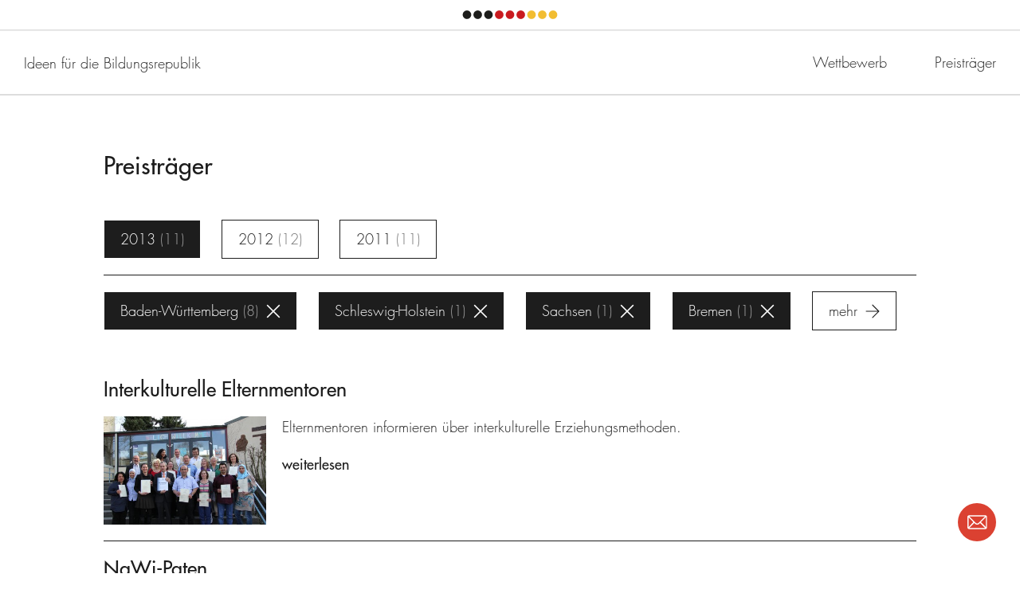

--- FILE ---
content_type: text/css
request_url: https://land-der-ideen.de/assets/css/non-critical.20230808132910.css
body_size: 16001
content:
/** ldi - v0.1.0 - 2023-08-08 */
@font-face{font-family:Futura LT W01;src:url(../fonts/2b40e918-d269-4fd9-a572-19f5fec7cd7f.eot?#iefix);src:url(../fonts/2b40e918-d269-4fd9-a572-19f5fec7cd7f.eot?#iefix) format("eot"),url(../fonts/26091050-06ef-4fd5-b199-21b27c0ed85e.woff2) format("woff2"),url(../fonts/cca525a8-ad89-43ae-aced-bcb49fb271dc.woff) format("woff"),url(../fonts/88cc7a39-1834-4468-936a-f3c25b5d81a1.ttf) format("truetype"),url(../fonts/14d6bf5d-15f1-4794-b18e-c03fb9a5187e.svg#14d6bf5d-15f1-4794-b18e-c03fb9a5187e) format("svg");font-weight:400}@font-face{font-family:Futura LT W01;src:url(../fonts/0a41510f-c527-4001-89c5-d66d2c9ed34b.eot?#iefix);src:url(../fonts/0a41510f-c527-4001-89c5-d66d2c9ed34b.eot?#iefix) format("eot"),url(../fonts/e17c7943-8db2-4470-9e2a-74a8d01f6776.woff2) format("woff2"),url(../fonts/6c72b0cb-89a1-4da9-8574-9244967bd9d6.woff) format("woff"),url(../fonts/dd79c75a-b0c9-4d70-a5a7-bdde1d5449fd.ttf) format("truetype"),url(../fonts/c35c8eec-24d3-4ed7-9159-df80a008bf54.svg#c35c8eec-24d3-4ed7-9159-df80a008bf54) format("svg");font-weight:700}@keyframes fadeInFromNone{0%{display:none;opacity:0}1%{display:block;opacity:0}to{display:block;opacity:1}}@keyframes fadeOutToNone{0%{display:block;opacity:1}99%{display:block;opacity:0}to{display:none;opacity:0}}.hidden{display:none!important}.visuallyhidden{border:0;clip:rect(0 0 0 0);height:1px;margin:-1px;overflow:hidden;padding:0;position:absolute;width:1px}.visuallyhidden.focusable:active,.visuallyhidden.focusable:focus{clip:auto;height:auto;margin:0;overflow:visible;position:static;width:auto}.invisible{visibility:hidden}.clearfix:after,.clearfix:before{content:" ";display:table}.clearfix:after{clear:both}@keyframes spin{0%{transform:rotate(0deg)}to{transform:rotate(1turn)}}@keyframes progress{0%{opacity:1;transform:scale(1)}to{opacity:0;transform:scale(2)}}body,html{font-family:Futura LT W01,HelveticaNeue,Helvetica Neue,Helvetica,Arial,sans-serif}body.ldi-js-searchMode{overflow-y:scroll}h1{font-size:2.4rem;line-height:1.2}@media (min-width:769px){h1{font-size:3rem}}h2{font-size:2.4rem;line-height:1.2}@media (min-width:769px){h2{font-size:3rem}}h3{font-size:2rem;line-height:1.12}@media (min-width:769px){h3{font-size:2.5rem}}h4,h5,h6{font-size:1.6rem;line-height:1.55}@media (min-width:769px){h4,h5,h6{font-size:1.8rem}}p{margin-bottom:2rem}p:last-child{margin-bottom:0}p a{font-weight:700;text-decoration:none}p a:focus,p a:hover{border-bottom-color:transparent}a{text-decoration:none}a,a:active,a:focus,a:hover,a:visited{outline:0!important}figcaption{font-size:1.3rem;line-height:1.3;text-align:left;margin-top:1rem}@media (min-width:769px){figcaption{font-size:1.4rem}}.ldi-ugc img{max-width:100%}.ldi-ugc blockquote,.ldi-ugc q{quotes:"»" "«" "\00AB" "\00BB"}.ldi-ugc blockquote{margin:0 0 0 1em}.ldi-ugc blockquote>p:first-child:before{content:open-quote}.ldi-ugc blockquote>p:last-child:after{content:close-quote}.ldi-ugc cite{font-style:normal;font-weight:700}.ldi-ugc cite:before{content:"\2014";margin-right:.5em}.ldi-ugc blockquote+p>cite{display:block;margin-top:1rem}.ldi-ugc figure.video{position:relative}.ldi-ugc figure.video:before{content:"";display:block;padding-bottom:56.25%}.ldi-ugc figure.video>iframe{position:absolute;left:0;top:0;width:100%;height:100%}.ldi-ugc ul{padding-left:0;margin-bottom:2rem}.ldi-ugc ul:last-child{margin-bottom:0}.ldi-ugc ul>li{position:relative;margin-left:1em;padding-left:.5em}.ldi-ugc ul>li:before{content:"–";position:absolute;left:-1em}.ldi-ugc dt{font-weight:700;font-style:normal}.ldi-ugc dd{text-indent:0;margin-left:0}.ldi-ugc dd+dd{margin-top:1rem}.ldi-ugc dd+dt{margin-top:2rem}.ldi-ugc *+dl{margin-top:2rem}.ldi-ugc a{transition:border-bottom-color .2s ease-out 0s;border-bottom:1px solid}.ldi-ugc a:focus,.ldi-ugc a:hover{border-bottom-color:transparent}.ldi-ugc iframe{max-width:100%}.ldi-ugc hr{display:block;height:1px;border:0;border-top:1px solid;margin:1em 0;padding:0}.ldi-ugc h2+*{margin-top:3rem}@media (min-width:769px){.ldi-ugc h2+*{margin-top:5rem}}.ldi-ugc *+h3{margin-top:5rem}@media (min-width:769px){.ldi-ugc *+h3{margin-top:7rem}}.ldi-ugc h2+h3{margin-top:3rem}@media (min-width:769px){.ldi-ugc h2+h3{margin-top:5rem}}.ldi-ugc h3+*{margin-top:1rem}.ldi-ugc *+figure{margin-top:3rem}@media (min-width:769px){.ldi-ugc *+figure{margin-top:5rem}}.ldi-ugc h3+figure{margin-top:2rem}@media (min-width:769px){.ldi-ugc h3+figure{margin-top:3rem}}.ldi-ugc figure+*{margin-top:3rem}@media (min-width:769px){.ldi-ugc figure+*{margin-top:5rem}}.ldi-ugc figcaption,.ldi-ugc h1,.ldi-ugc h2,.ldi-ugc h3,.ldi-ugc h4,.ldi-ugc h5,.ldi-ugc h6,.ldi-ugc li,.ldi-ugc p,figcaption.ldi-ugc,h1.ldi-ugc,h2.ldi-ugc,h3.ldi-ugc,h4.ldi-ugc,h5.ldi-ugc,h6.ldi-ugc,li.ldi-ugc,p.ldi-ugc{max-width:81rem}.ldi-block--alignCenter .ldi-ugc figcaption,.ldi-block--alignCenter .ldi-ugc h1,.ldi-block--alignCenter .ldi-ugc h2,.ldi-block--alignCenter .ldi-ugc h3,.ldi-block--alignCenter .ldi-ugc h4,.ldi-block--alignCenter .ldi-ugc h5,.ldi-block--alignCenter .ldi-ugc h6,.ldi-block--alignCenter .ldi-ugc li,.ldi-block--alignCenter .ldi-ugc p,.ldi-block--alignCenter figcaption.ldi-ugc,.ldi-block--alignCenter h1.ldi-ugc,.ldi-block--alignCenter h2.ldi-ugc,.ldi-block--alignCenter h3.ldi-ugc,.ldi-block--alignCenter h4.ldi-ugc,.ldi-block--alignCenter h5.ldi-ugc,.ldi-block--alignCenter h6.ldi-ugc,.ldi-block--alignCenter li.ldi-ugc,.ldi-block--alignCenter p.ldi-ugc{margin-left:auto;margin-right:auto}.ldi-block--alignRight .ldi-ugc figcaption,.ldi-block--alignRight .ldi-ugc h1,.ldi-block--alignRight .ldi-ugc h2,.ldi-block--alignRight .ldi-ugc h3,.ldi-block--alignRight .ldi-ugc h4,.ldi-block--alignRight .ldi-ugc h5,.ldi-block--alignRight .ldi-ugc h6,.ldi-block--alignRight .ldi-ugc li,.ldi-block--alignRight .ldi-ugc p,.ldi-block--alignRight figcaption.ldi-ugc,.ldi-block--alignRight h1.ldi-ugc,.ldi-block--alignRight h2.ldi-ugc,.ldi-block--alignRight h3.ldi-ugc,.ldi-block--alignRight h4.ldi-ugc,.ldi-block--alignRight h5.ldi-ugc,.ldi-block--alignRight h6.ldi-ugc,.ldi-block--alignRight li.ldi-ugc,.ldi-block--alignRight p.ldi-ugc{margin-left:auto}.ldi-blockAnimation__content{position:relative}.ldi-blockAnimation__controller{display:none}.ldi-blockBgVideo__embed{left:0;height:100%;position:absolute;top:0;width:100%;z-index:1}.ldi-blockBgVideo__player{display:block;padding-bottom:56.25%;position:relative}.ldi-blockBgVideo__player:after{content:"";height:100%;left:0;position:absolute;top:0;width:100%;z-index:2}.ldi-video{position:relative;width:100%;background-color:#1d1d1d}.ldi-video:before,.ldi-video__player:before,.ldi-video__playerBtn:before{content:"";display:block;padding-bottom:56.25%}.ldi-video__playerBtn{position:absolute;left:0;top:0;width:100%;z-index:2;color:#fff}.ldi-video.ldi-js-visiblePlayer .ldi-video__playerBtn{display:none}.ldi-video .ldi-video__playerBtnIcon{display:block;left:1rem;line-height:0;margin:0;position:absolute;top:50%;transform:translateY(-50%);width:3rem}@media (min-width:769px){.ldi-video .ldi-video__playerBtnIcon{left:3rem;width:5rem}}.ldi-video .ldi-video__playerBtnIcon span[data-type=svg]{width:100%;height:auto}.ldi-video__image{background-color:#1d1d1d;position:absolute;left:0;top:0;width:100%;height:100%}html.no-object-fit .ldi-video__image{overflow:hidden}.ldi-video__image img{transition:opacity .3s ease-out 0s;object-fit:cover;font-family:"object-fit: cover";display:block;width:100%;height:100%;opacity:.4}body.ldi-js-highContrast .ldi-video__image img{opacity:.1}.ldi-video__playerBtn:active .ldi-video__image img,html:not(.mobile) .ldi-video__playerBtn:focus .ldi-video__image img,html:not(.mobile) .ldi-video__playerBtn:hover .ldi-video__image img{opacity:.2}body.ldi-js-highContrast .ldi-video__playerBtn:active .ldi-video__image img,html:not(.mobile) body.ldi-js-highContrast .ldi-video__playerBtn:focus .ldi-video__image img,html:not(.mobile) body.ldi-js-highContrast .ldi-video__playerBtn:hover .ldi-video__image img{opacity:.05}.ldi-video__player{position:absolute;left:0;top:0;width:100%;z-index:1}.ldi-video__player iframe{position:absolute;left:0;top:0;width:100%;height:100%}.ldi-video .ldi-video__title{font-size:1.3rem;line-height:1.3;color:#fff;font-weight:400;left:5rem;margin:0;max-width:auto;position:absolute;right:1rem;top:50%;transform:translateY(-50%)}@media (min-width:769px){.ldi-video .ldi-video__title{font-size:1.5rem;font-size:2rem;line-height:1.12;left:10rem;max-width:auto;right:2rem}}@media (min-width:769px) and (min-width:769px){.ldi-video .ldi-video__title{font-size:2.5rem}}.ldi-header{padding-left:2rem;padding-right:2rem;position:relative;margin-left:auto;margin-right:auto;max-width:140rem;transition:transform .2s ease-out 0s,border-bottom .2s ease-out 0s;position:fixed;width:100%;top:0;z-index:3;background-color:hsla(0,0%,100%,.9);max-width:none;border-bottom:1px solid rgba(29,29,29,.3);transform:translateY(0);min-height:6rem}@media (min-width:769px){.ldi-header{padding-left:3rem;padding-right:3rem}}body.ldi-js-highContrast .ldi-header{background-color:#fff}body.ldi-js-editProject .ldi-header{position:absolute}@media (min-width:769px){.ldi-header{min-height:8rem}.ldi-header:not(.ldi-js-menuOverflow){height:auto;min-height:8rem;padding-left:0;padding-right:0}}.ldi-header.ldi-js-scrolledDown{transform:translateY(-100%) translateY(-2px)}body.ldi-js-editProject .ldi-header.ldi-js-scrolledDown{transform:none}.ldi-header.ldi-js-open{position:relative;transform:none;border-bottom:0;padding-bottom:4rem}.ldi-header.ldi-js-subMenu{padding-bottom:0;border-bottom:0}@media (min-width:769px){.ldi-header.ldi-js-subMenu:not(.ldi-js-menuOverflow){border-bottom:1px solid rgba(29,29,29,.3);transform:translateY(-50%) translateY(-2px)}.ldi-header.ldi-js-subMenu:not(.ldi-js-menuOverflow).ldi-js-scrolledDown{transform:translateY(-200%) translateY(-2px)}}@media (min-width:769px){.ldi-header.ldi-js-subMenuAndMainMenu:not(.ldi-js-menuOverflow){backface-visibility:hidden;transform:translateY(0)}}@media (min-width:769px){.ldi-header:not(.ldi-js-menuOverflow) .ldi-header__wrapper{position:relative;display:flex;flex-direction:row;flex-wrap:nowrap;justify-content:space-between}}body.ldi-js-account .ldi-header .ldi-header__wrapper--main{display:none}body:not(.ldi-js-account) .ldi-header .ldi-header__wrapper--account{display:none}.ldi-header__mainTitle{position:absolute;width:1px;height:1px;margin:-1px;padding:0;border:0;overflow:hidden;clip:rect(0 0 0 0)}.ldi-header__logo{display:inline-block;padding:1rem}@media (min-width:769px){.ldi-header__logo{position:relative;padding:1.5rem 3rem}.ldi-header__logo:after{transition:opacity .2s ease-out 0s;content:"";position:absolute;height:3px;left:0;right:0;bottom:0;transform:translateY(1px);background-color:currentColor;opacity:0;backface-visibility:hidden}.ldi-header__logo:focus:after,html.mobile .ldi-header__logo:active:after,html:not(.mobile) .ldi-header__logo:hover:after{opacity:1}}body[data-ldi-current-context=menu] .ldi-header:not(.ldi-js-menuOverflow) .ldi-header__logo{visibility:visible;opacity:1;transition-delay:0s}@media (min-width:769px){.ldi-header:not(.ldi-js-menuOverflow).ldi-js-subMenu .ldi-header__logo{visibility:hidden;opacity:0;transition:visibility 0s ease-out .2s,opacity .2s ease-out}}@media (min-width:769px){.ldi-header:not(.ldi-js-menuOverflow).ldi-js-subMenu.ldi-js-subMenuAndMainMenu .ldi-header__logo{visibility:visible;opacity:1;transition-delay:0s}}.ldi-header.ldi-js-open .ldi-header__logo,body[data-ldi-current-context=menu] .ldi-header.ldi-js-open .ldi-header__logo{visibility:hidden;opacity:0;transition:visibility 0s ease-out .2s,opacity .2s ease-out}@media (min-width:769px){.ldi-header.ldi-js-open .ldi-header__logo,body[data-ldi-current-context=menu] .ldi-header.ldi-js-open .ldi-header__logo{visibility:hidden;opacity:0;transition:visibility 0s ease-out .2s,opacity .2s ease-out}}.ldi-header__logo img{height:4rem}@media (min-width:769px){.ldi-header__logo img{height:5rem}}.ldi-header__actions{position:absolute;top:0;right:0;padding:1rem}@media (min-width:769px){.ldi-header:not(.ldi-js-menuOverflow) .ldi-header__actions{display:none}}.ldi-header.ldi-js-open .ldi-header__actions{position:fixed;z-index:2}@media (min-width:769px){.ldi-header:not(.ldi-js-menuOverflow).ldi-js-subMenu .ldi-header__actions{visibility:hidden;opacity:0;transition:visibility 0s ease-out .2s,opacity .2s ease-out}}@media (min-width:769px){.ldi-header:not(.ldi-js-menuOverflow).ldi-js-subMenu.ldi-js-subMenuAndMainMenu .ldi-header__actions{visibility:hidden;opacity:0;transition:visibility 0s ease-out .2s,opacity .2s ease-out}}.ldi-header:not(.ldi-js-open) .ldi-header__closeIcon{display:none}.ldi-header.ldi-js-menuOverflow .ldi-header__desktopSearch,.ldi-header.ldi-js-open .ldi-header__desktopSearch,.ldi-header.ldi-js-open .ldi-header__openIcon{display:none}.ldi-header__menu{position:relative;display:none;visibility:hidden;opacity:0;transition:visibility 0s ease-out .4s,opacity .4s ease-out}@media (min-width:769px){.ldi-header:not(.ldi-js-menuOverflow) .ldi-header__menu{visibility:visible;opacity:1;transition-delay:0s;display:block;flex-grow:1}}.ldi-header.ldi-js-beforeActive .ldi-header__menu{display:block}.ldi-header.ldi-js-duringActive .ldi-header__menu{visibility:visible;opacity:1;transition-delay:0s}.ldi-header.ldi-js-subMenu .ldi-header__menu{display:none}@media (min-width:769px){.ldi-header.ldi-js-subMenu .ldi-header__menu:not(.ldi-js-menuOverflow){visibility:hidden;opacity:0;transition:visibility 0s ease-out .2s,opacity .2s ease-out}}.ldi-header.ldi-js-subMenu.ldi-js-subMenuAndMainMenu .ldi-header__menu{visibility:visible;opacity:1;transition-delay:0s;display:block}@media (min-width:769px){.ldi-header.ldi-js-subMenu.ldi-js-subMenuAndMainMenu .ldi-header__menu:not(.ldi-js-menuOverflow){visibility:visible;opacity:1;transition-delay:0s}}.ldi-footer{position:relative}.ldi-footer [data-type=svg]{display:inline-block;height:2.3rem;vertical-align:middle;width:auto}.ldi-main{flex-grow:1;position:relative;z-index:2;background-color:#fff}.ldi-main--panel{min-height:calc(100vh - 16rem)}.ldi-menu--footer{border-top:1px solid #e8e8e8;border-bottom:1px solid #e8e8e8;background-color:#e8e8e8;color:#1d1d1d}.ldi-menu--subFooter{border-top:1px solid #1d1d1d;border-bottom:1px solid #1d1d1d;background-color:#1d1d1d;color:#fff;font-weight:400}.ldi-menu__list{display:flex;flex-direction:row;flex-wrap:wrap;justify-content:space-evenly}html.ms .ldi-menu__list{justify-content:space-around}.ldi-menu__list--social{flex-wrap:nowrap;justify-content:flex-start}.ldi-menu--main .ldi-menu__list{display:block}@media (min-width:769px){.ldi-header:not(.ldi-js-menuOverflow) .ldi-menu--main .ldi-menu__list{height:100%;white-space:nowrap;text-align:right;display:flex;flex-direction:row;justify-content:flex-end}}.ldi-menu--subMenu .ldi-menu__list{display:block}@media (min-width:769px){.ldi-header:not(.ldi-js-menuOverflow) .ldi-menu--subMenu .ldi-menu__list{height:100%;white-space:nowrap;text-align:right}}body.ldi-js-highContrast .ldi-menu__listElem[data-ldi-link="#enableHighContrast"],body:not(.ldi-js-highContrast) .ldi-menu__listElem[data-ldi-link="#disableHighContrast"]{display:none}@media (min-width:769px){.ldi-header:not(.ldi-js-menuOverflow) .ldi-menu__listElem{font-size:1.6rem;line-height:1.55;position:relative;display:inline-block;height:100%;flex-grow:0;flex-shrink:0;order:1}}@media (min-width:769px) and (min-width:769px){.ldi-header:not(.ldi-js-menuOverflow) .ldi-menu__listElem{font-size:1.8rem}}@media (min-width:769px){.ldi-header:not(.ldi-js-menuOverflow) .ldi-menu__listElem--account{order:100}}@media (min-width:769px){.ldi-header:not(.ldi-js-menuOverflow) .ldi-menu__listElem--search{order:200}}.ldi-subMenu .ldi-menu__listElem:first-child{font-weight:700}@media (min-width:769px){.ldi-header:not(.ldi-js-menuOverflow) .ldi-subMenu .ldi-menu__listElem:first-child{display:none}}@media (min-width:769px){.ldi-header:not(.ldi-js-menuOverflow) .ldi-subMenu--competition .ldi-menu__listElem:nth-child(2){display:none}}.ldi-menu__list--social .ldi-menu__listElem:not(:first-child){margin-left:1rem}.ldi-menu__link{display:block;padding:1rem .66667rem}.ldi-menu--main .ldi-menu__link,.ldi-menu--subMenu .ldi-menu__link{transition:color .2s ease-out 0s,background-color .2s ease-out 0s,border-top .2s ease-out 0s,border-bottom .2s ease-out 0s;position:relative;border-bottom:1px solid rgba(29,29,29,.3);border-top:1px solid transparent;margin-top:0;padding:2rem 0}.ldi-menu--main .ldi-menu__link:focus,.ldi-menu--subMenu .ldi-menu__link:focus,html.mobile .ldi-menu--main .ldi-menu__link:active,html.mobile .ldi-menu--subMenu .ldi-menu__link:active,html:not(.mobile) .ldi-menu--main .ldi-menu__link:hover,html:not(.mobile) .ldi-menu--subMenu .ldi-menu__link:hover{z-index:1;background-color:#fff;border-bottom:1px solid;border-top:1px solid transparent}@media (min-width:769px){.ldi-header:not(.ldi-js-menuOverflow) .ldi-menu--main .ldi-menu__link,.ldi-header:not(.ldi-js-menuOverflow) .ldi-menu--subMenu .ldi-menu__link{height:8rem;height:100%;border:0;padding:1rem 3rem;margin-top:0;margin-bottom:0;word-break:keep-all;white-space:nowrap}.ldi-header:not(.ldi-js-menuOverflow) .ldi-menu--main .ldi-menu__link:after,.ldi-header:not(.ldi-js-menuOverflow) .ldi-menu--subMenu .ldi-menu__link:after{transition:opacity .2s ease-out 0s;content:"";position:absolute;height:3px;left:0;right:0;bottom:0;transform:translateY(1px);background-color:currentColor;opacity:0;backface-visibility:hidden}.ldi-header:not(.ldi-js-menuOverflow) .ldi-menu--main .ldi-menu__link.ldi-js-current:after,.ldi-header:not(.ldi-js-menuOverflow) .ldi-menu--subMenu .ldi-menu__link.ldi-js-current:after{opacity:1}.ldi-header:not(.ldi-js-menuOverflow) .ldi-menu--main .ldi-menu__link:focus:after,.ldi-header:not(.ldi-js-menuOverflow) .ldi-menu--subMenu .ldi-menu__link:focus:after,html.mobile .ldi-header:not(.ldi-js-menuOverflow) .ldi-menu--main .ldi-menu__link:active:after,html.mobile .ldi-header:not(.ldi-js-menuOverflow) .ldi-menu--subMenu .ldi-menu__link:active:after,html:not(.mobile) .ldi-header:not(.ldi-js-menuOverflow) .ldi-menu--main .ldi-menu__link:hover:after,html:not(.mobile) .ldi-header:not(.ldi-js-menuOverflow) .ldi-menu--subMenu .ldi-menu__link:hover:after{opacity:1}.ldi-header:not(.ldi-js-menuOverflow) .ldi-menu--main .ldi-menu__link:focus,.ldi-header:not(.ldi-js-menuOverflow) .ldi-menu--subMenu .ldi-menu__link:focus,html.mobile .ldi-header:not(.ldi-js-menuOverflow) .ldi-menu--main .ldi-menu__link:active,html.mobile .ldi-header:not(.ldi-js-menuOverflow) .ldi-menu--subMenu .ldi-menu__link:active,html:not(.mobile) .ldi-header:not(.ldi-js-menuOverflow) .ldi-menu--main .ldi-menu__link:hover,html:not(.mobile) .ldi-header:not(.ldi-js-menuOverflow) .ldi-menu--subMenu .ldi-menu__link:hover{background-color:transparent;border:0}}.ldi-menu--main .ldi-menu__listElem:first-child .ldi-menu__link{border-top:1px solid rgba(29,29,29,.3)}.ldi-menu--main .ldi-menu__listElem:first-child .ldi-menu__link:focus,.ldi-menu--main .ldi-menu__listElem:first-child .ldi-menu__link:hover{border-top-color:currentColor}@media (min-width:769px){.ldi-header:not(.ldi-js-menuOverflow) .ldi-menu--main .ldi-menu__listElem:first-child .ldi-menu__link{border-top:0}}.ldi-menu__linkLabel{transition:border-bottom-color .2s ease-out 0s}.ldi-menu__linkLabel:focus,.ldi-menu__linkLabel:hover{border-bottom:1px solid}.ldi-menu--main .ldi-menu__linkLabel:focus,.ldi-menu--main .ldi-menu__linkLabel:hover,.ldi-menu--subMenu .ldi-menu__linkLabel:focus,.ldi-menu--subMenu .ldi-menu__linkLabel:hover,.ldi-menu__list--social .ldi-menu__linkLabel:focus,.ldi-menu__list--social .ldi-menu__linkLabel:hover{border-bottom:0}@media (min-width:769px){.ldi-header:not(.ldi-js-menuOverflow) .ldi-menu--main .ldi-menu__linkLabel,.ldi-header:not(.ldi-js-menuOverflow) .ldi-menu--subMenu .ldi-menu__linkLabel,.ldi-header:not(.ldi-js-menuOverflow) .ldi-menu__list--social .ldi-menu__linkLabel{display:block;position:relative;top:50%;transform:translateY(-50%)}}@media (min-width:769px){.ldi-header:not(.ldi-js-menuOverflow) .ldi-menu--main .ldi-menu__linkIcon{display:block;position:relative;height:2rem;top:50%;transform:translateY(-50%)}}.ldi-header:not(.ldi-js-menuOverflow) .ldi-menu--main .ldi-menu__linkIcon--loggedIn{display:none}@media (min-width:769px){body.ldi-js-loggedIn .ldi-header:not(.ldi-js-menuOverflow) .ldi-menu--main .ldi-menu__linkIcon--loggedIn{display:block}}.ldi-header:not(.ldi-js-menuOverflow) .ldi-menu--main .ldi-menu__linkIcon--loggedOut{display:none}@media (min-width:769px){body:not(.ldi-js-loggedIn) .ldi-header:not(.ldi-js-menuOverflow) .ldi-menu--main .ldi-menu__linkIcon--loggedOut{display:block}}.ldi-menu__linkIcon span[data-type=svg]{height:100%}.ldi-subMenu{transition:opacity .2s ease-out 0s,visibility .2s ease-out 0s,min-height .2s ease-out 0s;position:absolute;width:100%;height:auto;top:100%;right:0;left:0;background-color:hsla(0,0%,100%,.9);z-index:1;padding-left:2rem;padding-right:2rem;padding-bottom:4rem;opacity:0;visibility:hidden}@media (min-width:769px){.ldi-header:not(.ldi-js-menuOverflow) .ldi-subMenu{visibility:inherit;opacity:1;min-height:calc(8rem + 1px);display:flex;flex-direction:row;flex-wrap:nowrap;justify-content:space-between;align-items:stretch;padding-left:0;padding-right:0;padding-bottom:0;border-bottom:1px solid rgba(29,29,29,.3);margin-top:1px}}@media (min-width:769px){html:not(.ie) .ldi-header.ldi-js-subMenuAndMainMenu:not(.ldi-js-menuOverflow) .ldi-subMenu{min-height:calc(5rem + 1px)}}.ldi-header.ldi-js-open .ldi-subMenu{visibility:inherit;opacity:1}.ldi-subMenu:before{content:"";position:absolute;display:block;background-color:rgba(29,29,29,.3);height:1px;top:0;left:2rem;right:2rem}@media (min-width:769px){.ldi-header:not(.ldi-js-menuOverflow) .ldi-subMenu:before{display:none}}.ldi-subMenu__subHome{display:none}@media (min-width:769px){.ldi-header:not(.ldi-js-menuOverflow) .ldi-subMenu__subHome{position:relative;padding:1rem 3rem;margin-bottom:-1px;white-space:nowrap;display:flex;flex-direction:column;justify-content:center}.ldi-header:not(.ldi-js-menuOverflow) .ldi-subMenu__subHome:after{transition:opacity .2s ease-out 0s;content:"";position:absolute;height:3px;left:0;right:0;bottom:0;transform:translateY(1px);background-color:currentColor;opacity:0;backface-visibility:hidden}.ldi-header:not(.ldi-js-menuOverflow) .ldi-subMenu__subHome:focus:after,html.mobile .ldi-header:not(.ldi-js-menuOverflow) .ldi-subMenu__subHome:active:after,html:not(.mobile) .ldi-header:not(.ldi-js-menuOverflow) .ldi-subMenu__subHome:hover:after{opacity:1}html.ie .ldi-header:not(.ldi-js-menuOverflow) .ldi-subMenu__subHome{height:8rem}}.ldi-subMenu__subHomeLogo{height:6rem;width:auto}.ldi-subMenu__close{display:none;padding:1rem 2rem}@media (min-width:769px){.ldi-header:not(.ldi-js-menuOverflow) .ldi-subMenu__close{position:absolute;top:-50%;left:0;height:50%;width:100%;display:block}.ldi-header:not(.ldi-js-menuOverflow) .ldi-subMenu__close:after,.ldi-header:not(.ldi-js-menuOverflow) .ldi-subMenu__close:before{content:" ";display:table}.ldi-header:not(.ldi-js-menuOverflow) .ldi-subMenu__close:after{clear:both}}@media (min-width:769px){.ldi-header:not(.ldi-js-subMenu) .ldi-subMenu__close{visibility:hidden;opacity:0;transition:visibility 0s ease-out .2s,opacity .2s ease-out}}.ldi-header.ldi-js-subMenuAndMainMenu .ldi-subMenu__close{visibility:hidden;opacity:0;transition:visibility 0s ease-out .2s,opacity .2s ease-out}.ldi-subMenu__closeDot{display:block;position:absolute;left:50%;top:50%;width:5.4rem;height:5.4rem;margin-left:-2.7rem;margin-top:-2.7rem;transform:scale(.2);border-radius:50%}.ldi-subMenu__closeDot:first-child{transform:translateX(-5.4rem) scale(.2)}.ldi-subMenu__closeDot:nth-child(2){transform:translateX(-4.05rem) scale(.2)}.ldi-subMenu__closeDot:nth-child(3){transform:translateX(-2.7rem) scale(.2)}.ldi-subMenu__closeDot:nth-child(4){transform:translateX(-1.35rem) scale(.2)}.ldi-subMenu__closeDot:nth-child(5){transform:translateX(0) scale(.2)}.ldi-subMenu__closeDot:nth-child(6){transform:translateX(1.35rem) scale(.2)}.ldi-subMenu__closeDot:nth-child(7){transform:translateX(2.7rem) scale(.2)}.ldi-subMenu__closeDot:nth-child(8){transform:translateX(4.05rem) scale(.2)}.ldi-subMenu__closeDot:nth-child(9){transform:translateX(5.4rem) scale(.2)}.ldi-subMenu__closeDot:nth-child(-n+3){background-color:#1d1d1b}.ldi-subMenu__closeDot:nth-child(n+4):nth-child(-n+6){background-color:#c91a1f}.ldi-subMenu__closeDot:nth-child(n+6){background-color:#f2bd31}.ldi-overlay{position:absolute;width:100%;left:0;top:0;min-height:100vh;z-index:2;padding:2rem 0;display:none;visibility:hidden;opacity:0;transition:visibility 0s ease-out .4s,opacity .4s ease-out}@media (min-width:769px){.ldi-overlay{padding:8rem 0}}.ldi-overlay.ldi-js-beforeActive{display:block}.ldi-overlay.ldi-js-duringActive{visibility:visible;opacity:1;transition-delay:0s}.ldi-overlay__actions{padding-left:2rem;padding-right:2rem;position:relative;margin-left:auto;margin-right:auto;max-width:140rem;width:100%;max-width:112rem;z-index:2;height:0;top:0;text-align:right;position:sticky}@media (min-width:769px){.ldi-overlay__actions{padding-left:3rem;padding-right:3rem;position:relative}}.ldi-overlay.ldi-js-largeWidth .ldi-overlay__actions{max-width:140rem}.ldi-overlay__content{padding-left:2rem;padding-right:2rem;position:relative;margin-left:auto;margin-right:auto;max-width:140rem;width:100%;max-width:112rem}.ldi-overlay:not(.ldi-js-beforeActive) .ldi-overlay__content{height:0;overflow:hidden}@media (min-width:769px){.ldi-overlay__content{padding-left:3rem;padding-right:3rem}}.ldi-overlay.ldi-js-largeWidth .ldi-overlay__content{max-width:140rem}.ldi-overlay__page{padding-left:2rem;padding-right:2rem;max-width:140rem;width:100%;max-width:none;margin-left:0;margin-right:0;width:auto;background-color:#fff;position:relative;padding-top:2rem;min-height:19rem}@media (min-width:769px){.ldi-overlay__page{padding-left:3rem;padding-right:3rem;padding-top:3rem;margin-right:6.5rem;min-height:31rem}}.ldi-overlay__page--btnCount5{min-height:24rem}@media (min-width:769px){.ldi-overlay__page--btnCount5{min-height:39rem}}.ldi-overlay__issuu{position:relative;width:100%;height:0;padding-bottom:56.25%}.ldi-overlay__issuu iframe{position:absolute;width:100%;height:100%;left:0;top:0}.ldi-dialogContext{position:fixed;left:0;top:0;width:100%;height:100%;z-index:500;align-items:center;justify-content:center;display:none;visibility:hidden;opacity:0;transition:visibility .4s ease-out 0s,opacity .4s ease-out 0s}.ldi-dialogContext.ldi-js-beforeActive{display:block}.ldi-dialogContext.ldi-js-duringActive{visibility:visible;opacity:1}.ldi-dialog{position:absolute;left:50%;top:50%;transform:translateX(-50%) translateY(-50%);width:300px;height:auto;z-index:2}.ldi-body{display:flex;flex-direction:column;min-height:100vh;visibility:visible;position:relative;z-index:2}.ldi-body.ldi-js-covered,.ldi-body.ldi-js-inactive,body.ldi-js-searchMode .ldi-body{position:fixed;width:100%;left:0;z-index:1}.ldi-body:after{position:absolute;top:0;right:0;bottom:0;left:0;visibility:hidden;opacity:0;transition:visibility 0s ease-out .2s,opacity .2s ease-out;content:""}.ldi-body.ldi-js-covered--menu:after{background:#fff}.ldi-body.ldi-js-covered:after,body.ldi-js-searchMode .ldi-body:after{visibility:visible;opacity:1;transition-delay:0s;z-index:1000;background:rgba(29,29,29,.9)}.ldi-body.ldi-js-loading:after{visibility:visible;opacity:1;transition-delay:0s;z-index:2;background:#fff}.ldi-button{text-decoration:none;cursor:pointer;display:inline-flex;align-items:center;justify-content:center;align-content:center;transition:color .2s ease-out 0s,background-color .2s ease-out 0s,border-color .2s ease-out 0s;padding:1rem 2rem;font-weight:400;position:relative;background-color:#1d1d1d;color:#fff;border:1px solid transparent;width:100%}.ldi-button:before{content:"\00a0";display:block;width:1px;margin-left:-1px;overflow:hidden;visibility:hidden;position:relative;z-index:1}.ldi-button__icon,.ldi-button__icon svg,.ldi-button__label{display:inline-block;flex-grow:0;flex-shrink:0}.ldi-button__label{flex-grow:1}.ldi-button__icon{display:inline-flex;align-items:center;justify-content:center;align-content:center}.ldi-button__icon figure,.ldi-button__icon span[data-type=svg]{width:inherit;height:inherit;display:inline-block;flex-grow:0;flex-shrink:0}.ldi-button__icon+.ldi-button__label,.ldi-button__label+.ldi-button__icon{margin-left:1rem}@media (min-width:505px){.ldi-button{width:auto;min-width:28rem}}@media (min-width:769px){.ldi-button{width:auto;min-width:30rem}}.ldi-button--upload{overflow:hidden}.ldi-button--accountSecondary,.ldi-button--seamless{background-color:transparent;border-color:transparent;border-width:0;width:auto;min-width:auto;color:currentColor}.ldi-button--seamless{padding-left:0;padding-right:0}.ldi-button--accountSecondary{padding:0}.ldi-button:active,.ldi-button:focus,.ldi-button:hover{color:#1d1d1d;background-color:#fff;border-color:#1d1d1d}.ldi-button--colorSchemeAlternative:active,.ldi-button--colorSchemeAlternative:hover{background-color:#f5f5f5}.ldi-button--colorSchemeInverted{background:transparent;border:1px solid #f5f5f5}.ldi-button--colorSchemeInverted:active,.ldi-button--colorSchemeInverted:focus,.ldi-button--colorSchemeInverted:hover{border-color:#f5f5f5}@media screen{.ldi-blockTilesWall .ldi-button{width:100%;min-width:0}}.ldi-pagination .ldi-button{min-width:0}.ldi-button__icon{height:1em}.ldi-button__icon--flipH{transform:scaleX(-1)}.ldi-button__icon svg{fill:currentColor}.ldi-button__label{border-top:1px solid transparent;border-bottom:1px solid transparent}.ldi-button--accountSecondary:focus .ldi-button__label,.ldi-button--seamless:focus .ldi-button__label,html.mobile .ldi-button--accountSecondary:active .ldi-button__label,html.mobile .ldi-button--seamless:active .ldi-button__label,html:not(.mobile) .ldi-button--accountSecondary:hover .ldi-button__label,html:not(.mobile) .ldi-button--seamless:hover .ldi-button__label{border-bottom-color:currentColor}.ldi-pagination__tile .ldi-button__label{border:0}.ldi-form .ldi-button__label{text-align:left}.ldi-iconButton{transition:color .2s ease-out 0s,background-color .2s ease-out 0s;position:relative;background-color:#fff;color:#1d1d1d;display:inline-block;outline:none;border:0;margin:0 1rem 1rem 0;width:4.9rem;height:4.9rem}@media (min-width:768px){.ldi-iconButton{width:5.5rem;height:5.5rem}}.ldi-iconButton:focus,html.mobile .ldi-iconButton:active,html:not(.mobile) .ldi-iconButton:hover{background-color:#1d1d1d;color:#fff}.ldi-overlay__actions .ldi-iconButton{margin:0 0 0 1rem}.ldi-header__actions .ldi-iconButton{margin-top:0;margin-bottom:0;float:left;display:block}.ldi-header__actions .ldi-iconButton:not(:active):not(:focus):not(:hover){background-color:transparent}.ldi-header__actions .ldi-iconButton:last-child{margin-right:0}.ldi-iconButton span[data-type=svg]{position:absolute;top:50%;left:50%;transform:translate(-50%,-50%);width:2rem}@media (min-width:768px){.ldi-iconButton span[data-type=svg]{width:3rem}.ldi-overlay .ldi-pageActions .ldi-iconButton span[data-type=svg],.ldi-overlay__actions .ldi-iconButton span[data-type=svg]{width:2rem}}.ldi-iconButton span[data-type=svg] svg{fill:currentColor;stroke:currentColor}.ldi-iconButton__icon--loggedIn{display:none}body.ldi-js-loggedIn .ldi-iconButton__icon--loggedIn{display:inline-block}.ldi-iconButton__icon--loggedOut{display:none}body:not(.ldi-js-loggedIn) .ldi-iconButton__icon--loggedOut{display:inline-block}@media (min-width:769px){.ldi-columns{display:flex;flex-direction:row;justify-content:space-between}}@media (min-width:769px){.ldi-columns__column{flex-grow:0;flex-shrink:0}}.ldi-columns__column+.ldi-columns__column{margin-top:4rem}@media (min-width:769px){.ldi-columns__column+.ldi-columns__column{margin-top:0}}@media (min-width:769px){.ldi-columns__column--1_3{width:calc(33.333% - 2rem - 1px)}}@media (min-width:769px){.ldi-columns__column--1_2{width:calc(50% - 1.5rem - 1px)}}@media (min-width:769px){.ldi-columns__column--2_3{width:calc(66.666% - 2rem - 1px)}}.ldi-columns .ldi-blocks__subBlocks{margin-left:-2rem;margin-right:-2rem}@media (min-width:769px){.ldi-columns .ldi-blocks__subBlocks{margin-left:-3rem;margin-right:-3rem}}.ldi-block{margin-left:auto;margin-right:auto;max-width:140rem;width:100%;max-width:none;display:block;position:relative;overflow:hidden;color:#1d1d1d;padding:2rem}@media (min-width:769px){.ldi-block{padding-left:3rem;padding-right:3rem;padding-top:7rem;padding-bottom:7rem}}.ldi-block--noBgImg.ldi-block--colorSchemeDefault:not(.ldi-blockTilesWall__tile)+.ldi-block--noBgImg.ldi-block--colorSchemeDefault,.ldi-block--noBgImg.ldi-block--colorSchemeDefault:not(.ldi-blockTilesWall__tile)+.ldi-block--publication.ldi-block--colorSchemeDefault,.ldi-block--noBgImg.ldi-block--colorSchemeDefault:not(.ldi-blockTilesWall__tile)+.ldi-block--video.ldi-block--colorSchemeDefault,.ldi-block--publication.ldi-block--colorSchemeDefault+.ldi-block--noBgImg.ldi-block--colorSchemeDefault:not(.ldi-blockTilesWall__tile),.ldi-block--video.ldi-block--colorSchemeDefault+.ldi-block--noBgImg.ldi-block--colorSchemeDefault:not(.ldi-blockTilesWall__tile){padding-top:0}.ldi-block--noBgImg.ldi-block--colorSchemeAlternative:not(.ldi-blockTilesWall__tile)+.ldi-block--noBgImg.ldi-block--colorSchemeAlternative,.ldi-block--noBgImg.ldi-block--colorSchemeAlternative:not(.ldi-blockTilesWall__tile)+.ldi-block--publication.ldi-block--colorSchemeAlternative,.ldi-block--noBgImg.ldi-block--colorSchemeAlternative:not(.ldi-blockTilesWall__tile)+.ldi-block--video.ldi-block--colorSchemeAlternative,.ldi-block--publication.ldi-block--colorSchemeAlternative+.ldi-block--noBgImg.ldi-block--colorSchemeAlternative:not(.ldi-blockTilesWall__tile),.ldi-block--video.ldi-block--colorSchemeAlternative+.ldi-block--noBgImg.ldi-block--colorSchemeAlternative:not(.ldi-blockTilesWall__tile){padding-top:0}.ldi-block--noBgImg.ldi-block--colorSchemeDmp2019:not(.ldi-blockTilesWall__tile)+.ldi-block--noBgImg.ldi-block--colorSchemeDmp2019,.ldi-block--noBgImg.ldi-block--colorSchemeDmp2019:not(.ldi-blockTilesWall__tile)+.ldi-block--publication.ldi-block--colorSchemeDmp2019,.ldi-block--noBgImg.ldi-block--colorSchemeDmp2019:not(.ldi-blockTilesWall__tile)+.ldi-block--video.ldi-block--colorSchemeDmp2019,.ldi-block--publication.ldi-block--colorSchemeDmp2019+.ldi-block--noBgImg.ldi-block--colorSchemeDmp2019:not(.ldi-blockTilesWall__tile),.ldi-block--video.ldi-block--colorSchemeDmp2019+.ldi-block--noBgImg.ldi-block--colorSchemeDmp2019:not(.ldi-blockTilesWall__tile){padding-top:0}.ldi-block--noBgImg.ldi-block--colorSchemeDmp2020:not(.ldi-blockTilesWall__tile)+.ldi-block--noBgImg.ldi-block--colorSchemeDmp2020,.ldi-block--noBgImg.ldi-block--colorSchemeDmp2020:not(.ldi-blockTilesWall__tile)+.ldi-block--publication.ldi-block--colorSchemeDmp2020,.ldi-block--noBgImg.ldi-block--colorSchemeDmp2020:not(.ldi-blockTilesWall__tile)+.ldi-block--video.ldi-block--colorSchemeDmp2020,.ldi-block--publication.ldi-block--colorSchemeDmp2020+.ldi-block--noBgImg.ldi-block--colorSchemeDmp2020:not(.ldi-blockTilesWall__tile),.ldi-block--video.ldi-block--colorSchemeDmp2020+.ldi-block--noBgImg.ldi-block--colorSchemeDmp2020:not(.ldi-blockTilesWall__tile){padding-top:0}.ldi-block--noBgImg.ldi-block--colorSchemeDmp2021:not(.ldi-blockTilesWall__tile)+.ldi-block--noBgImg.ldi-block--colorSchemeDmp2021,.ldi-block--noBgImg.ldi-block--colorSchemeDmp2021:not(.ldi-blockTilesWall__tile)+.ldi-block--publication.ldi-block--colorSchemeDmp2021,.ldi-block--noBgImg.ldi-block--colorSchemeDmp2021:not(.ldi-blockTilesWall__tile)+.ldi-block--video.ldi-block--colorSchemeDmp2021,.ldi-block--publication.ldi-block--colorSchemeDmp2021+.ldi-block--noBgImg.ldi-block--colorSchemeDmp2021:not(.ldi-blockTilesWall__tile),.ldi-block--video.ldi-block--colorSchemeDmp2021+.ldi-block--noBgImg.ldi-block--colorSchemeDmp2021:not(.ldi-blockTilesWall__tile){padding-top:0}.ldi-block--noBgImg.ldi-block--colorSchemeAgylePurple:not(.ldi-blockTilesWall__tile)+.ldi-block--noBgImg.ldi-block--colorSchemeAgylePurple,.ldi-block--noBgImg.ldi-block--colorSchemeAgylePurple:not(.ldi-blockTilesWall__tile)+.ldi-block--publication.ldi-block--colorSchemeAgylePurple,.ldi-block--noBgImg.ldi-block--colorSchemeAgylePurple:not(.ldi-blockTilesWall__tile)+.ldi-block--video.ldi-block--colorSchemeAgylePurple,.ldi-block--publication.ldi-block--colorSchemeAgylePurple+.ldi-block--noBgImg.ldi-block--colorSchemeAgylePurple:not(.ldi-blockTilesWall__tile),.ldi-block--video.ldi-block--colorSchemeAgylePurple+.ldi-block--noBgImg.ldi-block--colorSchemeAgylePurple:not(.ldi-blockTilesWall__tile){padding-top:0}.ldi-block--noBgImg.ldi-block--colorSchemeAgylePink:not(.ldi-blockTilesWall__tile)+.ldi-block--noBgImg.ldi-block--colorSchemeAgylePink,.ldi-block--noBgImg.ldi-block--colorSchemeAgylePink:not(.ldi-blockTilesWall__tile)+.ldi-block--publication.ldi-block--colorSchemeAgylePink,.ldi-block--noBgImg.ldi-block--colorSchemeAgylePink:not(.ldi-blockTilesWall__tile)+.ldi-block--video.ldi-block--colorSchemeAgylePink,.ldi-block--publication.ldi-block--colorSchemeAgylePink+.ldi-block--noBgImg.ldi-block--colorSchemeAgylePink:not(.ldi-blockTilesWall__tile),.ldi-block--video.ldi-block--colorSchemeAgylePink+.ldi-block--noBgImg.ldi-block--colorSchemeAgylePink:not(.ldi-blockTilesWall__tile){padding-top:0}.ldi-block--noBgImg.ldi-block--colorSchemeAgyleBlue:not(.ldi-blockTilesWall__tile)+.ldi-block--noBgImg.ldi-block--colorSchemeAgyleBlue,.ldi-block--noBgImg.ldi-block--colorSchemeAgyleBlue:not(.ldi-blockTilesWall__tile)+.ldi-block--publication.ldi-block--colorSchemeAgyleBlue,.ldi-block--noBgImg.ldi-block--colorSchemeAgyleBlue:not(.ldi-blockTilesWall__tile)+.ldi-block--video.ldi-block--colorSchemeAgyleBlue,.ldi-block--publication.ldi-block--colorSchemeAgyleBlue+.ldi-block--noBgImg.ldi-block--colorSchemeAgyleBlue:not(.ldi-blockTilesWall__tile),.ldi-block--video.ldi-block--colorSchemeAgyleBlue+.ldi-block--noBgImg.ldi-block--colorSchemeAgyleBlue:not(.ldi-blockTilesWall__tile){padding-top:0}.ldi-block--noBgImg.ldi-block--colorSchemeAgyleTurquoise:not(.ldi-blockTilesWall__tile)+.ldi-block--noBgImg.ldi-block--colorSchemeAgyleTurquoise,.ldi-block--noBgImg.ldi-block--colorSchemeAgyleTurquoise:not(.ldi-blockTilesWall__tile)+.ldi-block--publication.ldi-block--colorSchemeAgyleTurquoise,.ldi-block--noBgImg.ldi-block--colorSchemeAgyleTurquoise:not(.ldi-blockTilesWall__tile)+.ldi-block--video.ldi-block--colorSchemeAgyleTurquoise,.ldi-block--publication.ldi-block--colorSchemeAgyleTurquoise+.ldi-block--noBgImg.ldi-block--colorSchemeAgyleTurquoise:not(.ldi-blockTilesWall__tile),.ldi-block--video.ldi-block--colorSchemeAgyleTurquoise+.ldi-block--noBgImg.ldi-block--colorSchemeAgyleTurquoise:not(.ldi-blockTilesWall__tile){padding-top:0}.ldi-block--noBgImg.ldi-block--colorSchemeAgyleOrange:not(.ldi-blockTilesWall__tile)+.ldi-block--noBgImg.ldi-block--colorSchemeAgyleOrange,.ldi-block--noBgImg.ldi-block--colorSchemeAgyleOrange:not(.ldi-blockTilesWall__tile)+.ldi-block--publication.ldi-block--colorSchemeAgyleOrange,.ldi-block--noBgImg.ldi-block--colorSchemeAgyleOrange:not(.ldi-blockTilesWall__tile)+.ldi-block--video.ldi-block--colorSchemeAgyleOrange,.ldi-block--publication.ldi-block--colorSchemeAgyleOrange+.ldi-block--noBgImg.ldi-block--colorSchemeAgyleOrange:not(.ldi-blockTilesWall__tile),.ldi-block--video.ldi-block--colorSchemeAgyleOrange+.ldi-block--noBgImg.ldi-block--colorSchemeAgyleOrange:not(.ldi-blockTilesWall__tile){padding-top:0}.ldi-block--noBgImg.ldi-block--colorSchemeDigitaleGray:not(.ldi-blockTilesWall__tile)+.ldi-block--noBgImg.ldi-block--colorSchemeDigitaleGray,.ldi-block--noBgImg.ldi-block--colorSchemeDigitaleGray:not(.ldi-blockTilesWall__tile)+.ldi-block--publication.ldi-block--colorSchemeDigitaleGray,.ldi-block--noBgImg.ldi-block--colorSchemeDigitaleGray:not(.ldi-blockTilesWall__tile)+.ldi-block--video.ldi-block--colorSchemeDigitaleGray,.ldi-block--publication.ldi-block--colorSchemeDigitaleGray+.ldi-block--noBgImg.ldi-block--colorSchemeDigitaleGray:not(.ldi-blockTilesWall__tile),.ldi-block--video.ldi-block--colorSchemeDigitaleGray+.ldi-block--noBgImg.ldi-block--colorSchemeDigitaleGray:not(.ldi-blockTilesWall__tile){padding-top:0}.ldi-block--noBgImg.ldi-block--colorSchemeDigitaleBlue:not(.ldi-blockTilesWall__tile)+.ldi-block--noBgImg.ldi-block--colorSchemeDigitaleBlue,.ldi-block--noBgImg.ldi-block--colorSchemeDigitaleBlue:not(.ldi-blockTilesWall__tile)+.ldi-block--publication.ldi-block--colorSchemeDigitaleBlue,.ldi-block--noBgImg.ldi-block--colorSchemeDigitaleBlue:not(.ldi-blockTilesWall__tile)+.ldi-block--video.ldi-block--colorSchemeDigitaleBlue,.ldi-block--publication.ldi-block--colorSchemeDigitaleBlue+.ldi-block--noBgImg.ldi-block--colorSchemeDigitaleBlue:not(.ldi-blockTilesWall__tile),.ldi-block--video.ldi-block--colorSchemeDigitaleBlue+.ldi-block--noBgImg.ldi-block--colorSchemeDigitaleBlue:not(.ldi-blockTilesWall__tile){padding-top:0}.ldi-block--noBgImg.ldi-block--colorSchemeDigitaleGreen:not(.ldi-blockTilesWall__tile)+.ldi-block--noBgImg.ldi-block--colorSchemeDigitaleGreen,.ldi-block--noBgImg.ldi-block--colorSchemeDigitaleGreen:not(.ldi-blockTilesWall__tile)+.ldi-block--publication.ldi-block--colorSchemeDigitaleGreen,.ldi-block--noBgImg.ldi-block--colorSchemeDigitaleGreen:not(.ldi-blockTilesWall__tile)+.ldi-block--video.ldi-block--colorSchemeDigitaleGreen,.ldi-block--publication.ldi-block--colorSchemeDigitaleGreen+.ldi-block--noBgImg.ldi-block--colorSchemeDigitaleGreen:not(.ldi-blockTilesWall__tile),.ldi-block--video.ldi-block--colorSchemeDigitaleGreen+.ldi-block--noBgImg.ldi-block--colorSchemeDigitaleGreen:not(.ldi-blockTilesWall__tile){padding-top:0}.ldi-block--slideshow{padding-top:0;padding-left:0;padding-right:0}.ldi-block--slideshow.ldi-block--widthMax{padding-top:0}@media (min-width:769px){.ldi-block--slideshow.ldi-block--widthMax{padding-left:0;padding-right:0;padding-top:0}}@media (min-width:769px){.ldi-block--slideshow.ldi-block--widthDefault{padding-left:3rem;padding-right:3rem;padding-top:7rem}}.ldi-block--fullImg{padding-left:0;padding-right:0}.ldi-block--bgVideo,.ldi-block--fullSize{padding:0}@media (min-width:769px){.ldi-block--bgVideo,.ldi-block--fullSize{padding:0}}.ldi-block--noVerticalMargins{padding-bottom:0;padding-top:0}.ldi-blocks:first-of-type>.ldi-block--noVerticalMargins:first-of-type{padding-top:6rem}@media (min-width:769px){.ldi-blocks:first-of-type>.ldi-block--noVerticalMargins:first-of-type{padding-top:8rem}}.ldi-block--noBgImg{overflow:visible}.ldi-block__titleImage+.ldi-blocks__subBlocks>.ldi-block--noBgImg.ldi-block--colorSchemeDefault:first-child,.ldi-block__titleImage+.ldi-blocks__subBlocks>.ldi-block--publication.ldi-block--colorSchemeDefault:first-child,.ldi-block__titleImage+.ldi-blocks__subBlocks>.ldi-block--video.ldi-block--colorSchemeDefault:first-child{padding-top:0}.ldi-page--projectEdit .ldi-block{overflow:visible}.ldi-block--tilesWall.ldi-block--colorSchemeAgyleBlue .ldi-block--noBgImg.ldi-block--colorSchemeAgyleBlue,.ldi-block--tilesWall.ldi-block--colorSchemeAgyleBlue .ldi-block--publication.ldi-block--colorSchemeAgyleBlue,.ldi-block--tilesWall.ldi-block--colorSchemeAgyleBlue .ldi-block--videoWithoutContent.ldi-block--colorSchemeAgyleBlue,.ldi-block--tilesWall.ldi-block--colorSchemeAgyleOrange .ldi-block--noBgImg.ldi-block--colorSchemeAgyleOrange,.ldi-block--tilesWall.ldi-block--colorSchemeAgyleOrange .ldi-block--publication.ldi-block--colorSchemeAgyleOrange,.ldi-block--tilesWall.ldi-block--colorSchemeAgyleOrange .ldi-block--videoWithoutContent.ldi-block--colorSchemeAgyleOrange,.ldi-block--tilesWall.ldi-block--colorSchemeAgylePink .ldi-block--noBgImg.ldi-block--colorSchemeAgylePink,.ldi-block--tilesWall.ldi-block--colorSchemeAgylePink .ldi-block--publication.ldi-block--colorSchemeAgylePink,.ldi-block--tilesWall.ldi-block--colorSchemeAgylePink .ldi-block--videoWithoutContent.ldi-block--colorSchemeAgylePink,.ldi-block--tilesWall.ldi-block--colorSchemeAgylePurple .ldi-block--noBgImg.ldi-block--colorSchemeAgylePurple,.ldi-block--tilesWall.ldi-block--colorSchemeAgylePurple .ldi-block--publication.ldi-block--colorSchemeAgylePurple,.ldi-block--tilesWall.ldi-block--colorSchemeAgylePurple .ldi-block--videoWithoutContent.ldi-block--colorSchemeAgylePurple,.ldi-block--tilesWall.ldi-block--colorSchemeAgyleTurquoise .ldi-block--noBgImg.ldi-block--colorSchemeAgyleTurquoise,.ldi-block--tilesWall.ldi-block--colorSchemeAgyleTurquoise .ldi-block--publication.ldi-block--colorSchemeAgyleTurquoise,.ldi-block--tilesWall.ldi-block--colorSchemeAgyleTurquoise .ldi-block--videoWithoutContent.ldi-block--colorSchemeAgyleTurquoise,.ldi-block--tilesWall.ldi-block--colorSchemeAlternative .ldi-block--noBgImg.ldi-block--colorSchemeAlternative,.ldi-block--tilesWall.ldi-block--colorSchemeAlternative .ldi-block--publication.ldi-block--colorSchemeAlternative,.ldi-block--tilesWall.ldi-block--colorSchemeAlternative .ldi-block--videoWithoutContent.ldi-block--colorSchemeAlternative,.ldi-block--tilesWall.ldi-block--colorSchemeDefault .ldi-block--noBgImg.ldi-block--colorSchemeDefault,.ldi-block--tilesWall.ldi-block--colorSchemeDefault .ldi-block--publication.ldi-block--colorSchemeDefault,.ldi-block--tilesWall.ldi-block--colorSchemeDefault .ldi-block--videoWithoutContent.ldi-block--colorSchemeDefault,.ldi-block--tilesWall.ldi-block--colorSchemeDigitaleBlue .ldi-block--noBgImg.ldi-block--colorSchemeDigitaleBlue,.ldi-block--tilesWall.ldi-block--colorSchemeDigitaleBlue .ldi-block--publication.ldi-block--colorSchemeDigitaleBlue,.ldi-block--tilesWall.ldi-block--colorSchemeDigitaleBlue .ldi-block--videoWithoutContent.ldi-block--colorSchemeDigitaleBlue,.ldi-block--tilesWall.ldi-block--colorSchemeDigitaleGray .ldi-block--noBgImg.ldi-block--colorSchemeDigitaleGray,.ldi-block--tilesWall.ldi-block--colorSchemeDigitaleGray .ldi-block--publication.ldi-block--colorSchemeDigitaleGray,.ldi-block--tilesWall.ldi-block--colorSchemeDigitaleGray .ldi-block--videoWithoutContent.ldi-block--colorSchemeDigitaleGray,.ldi-block--tilesWall.ldi-block--colorSchemeDigitaleGreen .ldi-block--noBgImg.ldi-block--colorSchemeDigitaleGreen,.ldi-block--tilesWall.ldi-block--colorSchemeDigitaleGreen .ldi-block--publication.ldi-block--colorSchemeDigitaleGreen,.ldi-block--tilesWall.ldi-block--colorSchemeDigitaleGreen .ldi-block--videoWithoutContent.ldi-block--colorSchemeDigitaleGreen,.ldi-block--tilesWall.ldi-block--colorSchemeDmp2019 .ldi-block--noBgImg.ldi-block--colorSchemeDmp2019,.ldi-block--tilesWall.ldi-block--colorSchemeDmp2019 .ldi-block--publication.ldi-block--colorSchemeDmp2019,.ldi-block--tilesWall.ldi-block--colorSchemeDmp2019 .ldi-block--videoWithoutContent.ldi-block--colorSchemeDmp2019,.ldi-block--tilesWall.ldi-block--colorSchemeDmp2020 .ldi-block--noBgImg.ldi-block--colorSchemeDmp2020,.ldi-block--tilesWall.ldi-block--colorSchemeDmp2020 .ldi-block--publication.ldi-block--colorSchemeDmp2020,.ldi-block--tilesWall.ldi-block--colorSchemeDmp2020 .ldi-block--videoWithoutContent.ldi-block--colorSchemeDmp2020,.ldi-block--tilesWall.ldi-block--colorSchemeDmp2021 .ldi-block--noBgImg.ldi-block--colorSchemeDmp2021,.ldi-block--tilesWall.ldi-block--colorSchemeDmp2021 .ldi-block--publication.ldi-block--colorSchemeDmp2021,.ldi-block--tilesWall.ldi-block--colorSchemeDmp2021 .ldi-block--videoWithoutContent.ldi-block--colorSchemeDmp2021,.ldi-block--tilesWall.ldi-block--colorSchemeInverted .ldi-block--noBgImg.ldi-block--colorSchemeInverted,.ldi-block--tilesWall.ldi-block--colorSchemeInverted .ldi-block--publication.ldi-block--colorSchemeInverted,.ldi-block--tilesWall.ldi-block--colorSchemeInverted .ldi-block--videoWithoutContent.ldi-block--colorSchemeInverted{padding:0}.ldi-block--tilesWall>.ldi-block__content>.ldi-block--videoWithoutContent{padding:0}@media (min-width:769px){.ldi-block--tilesWall>.ldi-block__content>.ldi-block--videoWithoutContent{padding:0}}.ldi-block--tile{margin-bottom:2rem}@media (min-width:769px){.ldi-block--tile{margin-bottom:3rem;margin-left:0;margin-right:0}}.ldi-block--colorSchemeDefault{color:#1d1d1d;background-color:#fff}.ldi-block--colorSchemeAlternative{color:#1d1d1d;background-color:#f5f5f5}.ldi-block--colorSchemeInverted{color:#fff;background-color:#1d1d1d}.ldi-block--colorSchemeInverted:not(.ldi-block--tile):not(.ldi-block--bgImg):not(.ldi-block--slideshow){margin-top:1px;margin-bottom:1px}.ldi-block--colorSchemeInverted:not(.ldi-block--tile):first-child{margin-top:0}.ldi-block--colorSchemeDmp2019{color:#fff;background-color:#ffb600}.ldi-block--colorSchemeDmp2020{color:#fff;background-color:#bcd900}.ldi-block--colorSchemeDmp2021{color:#fff;background-color:#72c7d8}.ldi-block--colorSchemeAgylePurple{color:#fff;background-color:#4b0099}.ldi-block--colorSchemeAgylePink{color:#fff;background-color:#d423a8}.ldi-block--colorSchemeAgyleBlue{color:#fff;background-color:#1e91ff}.ldi-block--colorSchemeAgyleTurquoise{color:#fff;background-color:#00b9a0}.ldi-block--colorSchemeAgyleOrange{color:#fff;background-color:#ef8200}.ldi-block--colorSchemeDigitaleGray{color:#fff;background-color:#464646}.ldi-block--colorSchemeDigitaleBlue{color:#000;background-color:#14a0dc}.ldi-block--colorSchemeDigitaleGreen{color:#000;background-color:#32c864}.ldi-block--alignLeft{text-align:left}.ldi-block--alignCenter{text-align:center}.ldi-block--alignRight{text-align:right}.ldi-overlay .ldi-block{padding-left:0;padding-right:0}@media (min-width:769px){.ldi-overlay .ldi-block{padding-left:0;padding-right:0}}.ldi-body .ldi-blocks:first-of-type>.ldi-block:not(.ldi-block--bgVideo):not(.ldi-block--noVerticalMargins):first-of-type{padding-top:8rem}@media (min-width:769px){.ldi-body .ldi-blocks:first-of-type>.ldi-block:not(.ldi-block--bgVideo):not(.ldi-block--noVerticalMargins):first-of-type{padding-top:15rem}}.ldi-overlay .ldi-blocks:first-of-type>.ldi-block:not(.ldi-block--bgVideo):not(.ldi-block--noVerticalMargins):first-of-type{padding-top:0}@media (min-width:769px){.ldi-overlay .ldi-blocks:first-of-type>.ldi-block:not(.ldi-block--bgVideo):not(.ldi-block--noVerticalMargins):first-of-type{padding-top:0}}.ldi-body.ldi-js-subMenu .ldi-blocks:first-of-type>.ldi-block:not(.ldi-block--bgVideo):not(.ldi-block--noVerticalMargins):first-of-type{padding-top:11rem}@media (min-width:769px){.ldi-body.ldi-js-subMenu .ldi-blocks:first-of-type>.ldi-block:not(.ldi-block--bgVideo):not(.ldi-block--noVerticalMargins):first-of-type{padding-top:19rem}}.ldi-blocks--columns .ldi-block{padding-top:2rem;padding-bottom:2rem}@media (min-width:769px){.ldi-blocks--columns .ldi-block{padding-top:3rem;padding-bottom:3rem}}.ldi-block--tilesWall .ldi-block{padding-top:1rem;padding-bottom:1rem}@media (min-width:769px){.ldi-block--tilesWall .ldi-block{padding-top:2rem;padding-bottom:2rem}}.ldi-blocks--pageActions .ldi-block:nth-last-child(2){padding-bottom:0}@media (min-width:769px){.ldi-blocks--pageActions .ldi-block:nth-last-child(2){padding-bottom:0}}.ldi-block--search,.ldi-block--teaser{padding-top:5rem;padding-bottom:5rem}@media (min-width:769px){.ldi-block--search,.ldi-block--teaser{padding-top:13rem;padding-bottom:13rem}}.ldi-block--tilesWall .ldi-block--search,.ldi-block--tilesWall .ldi-block--teaser{padding-top:2rem;padding-bottom:2rem}@media (min-width:769px){.ldi-block--tilesWall .ldi-block--search,.ldi-block--tilesWall .ldi-block--teaser{padding-top:7rem;padding-bottom:7rem}}.ldi-block--pageActions{padding-top:0}@media (min-width:769px){.ldi-block--pageActions{padding-top:0}}.ldi-block--tagSelection{padding-top:3rem;padding-bottom:1rem}@media (min-width:769px){.ldi-block--tagSelection{padding-top:8rem;padding-bottom:1rem}}.ldi-block--bgImg{min-height:50vw}.ldi-block--bgImg.ldi-block--linkedTile,.ldi-block--bgImg.ldi-block--publication,.ldi-block--bgImg.ldi-block--video,.ldi-block--tilesWall .ldi-block--bgImg{min-height:0}.ldi-block--linkedTile,.ldi-block--tilesWall .ldi-block--linkedTile{padding-top:10rem;padding-bottom:10rem}@media (min-width:769px){.ldi-block--linkedTile,.ldi-block--tilesWall .ldi-block--linkedTile{padding-top:17rem;padding-bottom:17rem}}.ldi-block__mainLink:before{content:"";position:absolute;display:block;width:100%;height:100%;left:0;top:0}.ldi-block__pageTitle{font-size:2.4rem;line-height:1.2;margin-bottom:3rem}@media (min-width:769px){.ldi-block__pageTitle{font-size:3rem;margin-bottom:5rem}}.ldi-block__titleImage{text-align:center}.ldi-block__titleImage img{width:100%}.ldi-block__subTitle{font-size:2rem;line-height:1.12;display:block}@media (min-width:769px){.ldi-block__subTitle{font-size:2.5rem}}.ldi-block--tilesWall .ldi-block__subTitle{font-size:1.6rem;line-height:1.55}@media (min-width:769px){.ldi-block--tilesWall .ldi-block__subTitle{font-size:1.8rem}}.ldi-block__title+.ldi-block__subTitle,.ldi-block__titleImage+.ldi-block__subTitle{margin-bottom:2rem}.ldi-block__links{margin-left:auto;margin-right:auto}.ldi-block__links:not(:first-child){margin-top:3rem}@media (min-width:505px){.ldi-block__links:not(:first-child){margin-top:7rem}}.ldi-block__linkItem{max-width:100%;margin-bottom:1rem}@media (min-width:505px){.ldi-block__linkItem{display:inline-block;max-width:calc(100% - 1rem);margin-left:.5rem;margin-right:.5rem}}.ldi-block__logos:not(:first-child){margin-top:5rem}@media (min-width:505px){.ldi-block__logos:not(:first-child){margin-top:10rem}}.ldi-block__icon{text-align:center;padding-top:2rem}@media (min-width:505px){.ldi-block__icon{padding-top:5rem}}.ldi-block__icon span[data-type=svg]{width:3rem}@media (min-width:505px){.ldi-block__icon span[data-type=svg]{width:5rem}}.ldi-block__pagination{max-width:102rem;margin:3rem auto 2rem}@media (min-width:769px){.ldi-block__pagination{margin-bottom:7rem}}.ldi-block__partnerImage{margin-bottom:1rem}@media (min-width:769px){.ldi-block__partnerImage{margin-bottom:3rem}}.ldi-block__partnerImage img{width:100%}.ldi-block__content{position:relative;z-index:1;display:block;max-width:102rem;width:100%;margin:0 auto}.ldi-block--bgVideo .ldi-block__content,.ldi-block--fullImg .ldi-block__content,.ldi-block--fullSize .ldi-block__content,.ldi-block--slideshow.ldi-block--widthMax .ldi-block__content{max-width:none}.ldi-block--alignRight .ldi-block__content{text-align:right}.ldi-block--tilesWall>.ldi-block__content{margin-bottom:-2rem}@media (min-width:769px){.ldi-block--tilesWall>.ldi-block__content{margin-bottom:-3rem;display:flex;flex-wrap:wrap;justify-content:space-between}}.ldi-blockTilesWall--widthMax>.ldi-block__content{max-width:none}.ldi-block--publication .ldi-block__content{height:auto}.ldi-block--publication .ldi-block__content:before{display:none}@media (min-width:769px){.ldi-blocks>.ldi-block--publication .ldi-block__content{height:0;padding:0 3rem}}@media (min-width:769px){.ldi-blocks>.ldi-block--publication .ldi-block__content:before{content:"";display:block;height:3rem}}.ldi-block--video .ldi-block__content{order:1}.ldi-overlay .ldi-block__content{max-width:none}.ldi-block--bgVideo:first-child .ldi-block__content{padding-top:6rem}@media (min-width:769px){.ldi-block--bgVideo:first-child .ldi-block__content{padding-top:0}}.ldi-block__bgImg{position:absolute;top:-1px;right:-1px;bottom:-1px;left:-1px}body.ldi-js-highContrast .ldi-block:not(.ldi-block--video) .ldi-block__bgImg{display:none}html.no-object-fit .ldi-block__bgImg{overflow:hidden}.ldi-block--publication .ldi-block__bgImg{position:static;max-width:102rem;width:100%;margin-left:auto;margin-right:auto}.ldi-block--video .ldi-block__bgImg{position:relative;width:100%;left:auto;right:auto;top:0;bottom:auto;order:0;background-color:#1d1d1d;max-width:102rem;margin:0 auto}.ldi-block--video .ldi-block__bgImg:before{content:" ";display:block;padding-bottom:56.25%}.ldi-overlay .ldi-block--video .ldi-block__bgImg{left:0;right:0;max-width:none}.ldi-blocks--columns .ldi-block--video .ldi-block__bgImg{margin-top:2rem;margin-bottom:2rem}@media (min-width:769px){.ldi-blocks--columns .ldi-block--video .ldi-block__bgImg{margin-top:3rem;margin-bottom:3rem}}.ldi-block__bgImg img{opacity:.6;display:block;width:100%;height:100%;object-fit:cover;object-position:center;position:absolute;left:0;top:0}.ldi-block--bgImgContain .ldi-block__bgImg img{object-fit:contain}html.no-object-fit .ldi-block__bgImg img{position:absolute;top:50%;left:50%;transform:translate(-50%,-50%);width:auto;height:auto;min-width:100%;min-height:100%}.ldi-block--bgImgNoFilter .ldi-block__bgImg img{opacity:1}.ldi-block--publication .ldi-block__bgImg img{opacity:1;position:relative}.ldi-block--video .ldi-block__bgImg img{opacity:1;position:absolute;top:0;left:0}.ldi-block--video.ldi-js-visiblePlayer .ldi-block__bgImg img{display:none}.ldi-block--search .ldi-block__bgImg img,.ldi-block--teaser .ldi-block__bgImg img{position:absolute;left:50%;top:0;transform-origin:50% 0;transform:translateX(-50%);backface-visibility:hidden;transform-style:preserve-3d}.ldi-block--search.ldi-js-insideViewport .ldi-block__bgImg img,.ldi-block--teaser.ldi-js-insideViewport .ldi-block__bgImg img{will-change:transform}.ldi-block__bgImg figcaption{padding-left:2rem;padding-right:2rem;margin-left:auto;margin-right:auto;max-width:140rem;width:100%;font-size:1.3rem;line-height:1.3;margin-top:0;position:relative;transform:translateY(-100%);padding-bottom:2rem;color:inherit;opacity:.7;max-width:106rem}@media (min-width:769px){.ldi-block__bgImg figcaption{padding-left:3rem;padding-right:3rem;font-size:1.3rem;max-width:108rem;padding-bottom:3rem}}.ldi-block--search .ldi-block__bgImg figcaption,.ldi-block--teaser .ldi-block__bgImg figcaption,.ldi-block--video .ldi-block__bgImg figcaption{position:absolute;bottom:0;transform:none;max-width:none}.ldi-block__title{font-size:2.4rem;line-height:1.2;display:block}@media (min-width:769px){.ldi-block__title{font-size:3rem}}.ldi-block--tilesWall .ldi-block__title{font-size:2rem;line-height:1.12}@media (min-width:769px){.ldi-block--tilesWall .ldi-block__title{font-size:2.5rem}}.ldi-block--video .ldi-block__title{margin-top:2rem}@media (min-width:769px){.ldi-block--video .ldi-block__title{margin-top:3rem}.ldi-overlay .ldi-block--video .ldi-block__title{margin-top:5rem}}.ldi-block__titleImage+.ldi-block__title{margin-top:2rem}@media (min-width:769px){.ldi-block__titleImage+.ldi-block__title{margin-top:7rem}}.ldi-block--tile.ldi-block--publication .ldi-block__title{margin-top:2rem}@media (min-width:769px){.ldi-block--tile.ldi-block--publication .ldi-block__title{margin-top:3rem}}.ldi-block__text{margin-left:auto;margin-right:auto}.ldi-block__text:last-child{margin-bottom:0}.ldi-block__title+.ldi-block__text{margin-top:3rem}@media (min-width:769px){.ldi-block__title+.ldi-block__text{margin-top:5rem}}.ldi-block--linkedTile .ldi-block__text,.ldi-block--search .ldi-block__text,.ldi-block--teaser .ldi-block__text{font-size:2.4rem;line-height:1.2}@media (min-width:769px){.ldi-block--linkedTile .ldi-block__text,.ldi-block--search .ldi-block__text,.ldi-block--teaser .ldi-block__text{font-size:3rem}}.ldi-block__text--important{font-size:1.8rem;line-height:1.55}@media (min-width:769px){.ldi-block__text--important{font-size:2.2rem}}.ldi-block__text+.ldi-block__text{margin-top:2rem}.ldi-block--video .ldi-block__text{margin-top:2rem}@media (min-width:769px){.ldi-block--video .ldi-block__text{margin-top:4rem}}.ldi-block--video .ldi-block__title+.ldi-block__text{margin-top:1rem}@media (min-width:769px){.ldi-block--video .ldi-block__title+.ldi-block__text{margin-top:2rem}}.ldi-block__text blockquote{margin-left:0}.ldi-block__fullCaption{padding-left:2rem;padding-right:2rem;position:relative;margin-left:auto;margin-right:auto;max-width:140rem;width:100%}@media (min-width:769px){.ldi-block__fullCaption{padding-left:3rem;padding-right:3rem}}.ldi-block__fullFigure{width:100%}@media (orientation:landscape){.ldi-block__fullFigure--portrait{display:none}}@media (orientation:portrait){.ldi-block__fullFigure--landscape{display:none}}.ldi-block__fullImg{width:100%}.ldi-blockTilesWall__tile{opacity:0;transform:translateY(10vh);position:relative;justify-content:center}.ldi-blockTilesWall__tile.ldi-js-insideViewport,body.ldi-js-highContrast .ldi-blockTilesWall__tile{transition:transform .6s ease-out 0s,opacity .6s ease-out 0s;opacity:1;transform:none}@media (min-width:769px){.ldi-blockTilesWall__tile--defaultWidth{width:calc(33.333% - 2rem)}}@media (min-width:769px){.ldi-blockTilesWall__tile--halfWidth{width:calc(50% - 1.5rem)}}@media (min-width:769px){.ldi-blockTilesWall__tile--fullWidth{width:100%}}.ldi-blockVideo{position:relative;display:flex;flex-direction:column;justify-content:flex-start}.ldi-blockVideo__playerBtn{transition:background-color .3s ease-out 0s;background-color:rgba(29,29,29,.6);color:#fff;display:block;position:absolute;width:100%;left:0;bottom:100%}body.ldi-js-highContrast .ldi-blockVideo__playerBtn{background-color:rgba(29,29,29,.9)}.ldi-blockVideo__playerBtn:active,html:not(.mobile) .ldi-blockVideo__playerBtn:focus,html:not(.mobile) .ldi-blockVideo__playerBtn:hover{background-color:rgba(29,29,29,.8)}body.ldi-js-highContrast .ldi-blockVideo__playerBtn:active,html:not(.mobile) body.ldi-js-highContrast .ldi-blockVideo__playerBtn:focus,html:not(.mobile) body.ldi-js-highContrast .ldi-blockVideo__playerBtn:hover{background-color:rgba(29,29,29,.95)}.ldi-blockVideo__playerBtn:before{content:"";display:block;padding-bottom:56.25%}.ldi-js-visiblePlayer .ldi-blockVideo__playerBtn{display:none}.ldi-blockVideo:not(.ldi-block--bgImg) .ldi-blockVideo__playerBtn{background-color:#1d1d1d}.ldi-blockVideo__playerBtnIcon{display:block;left:1rem;line-height:0;position:absolute;top:50%;transform:translateY(-50%);width:3rem}@media (min-width:769px){.ldi-blockVideo__playerBtnIcon{left:3rem;width:5rem}}.ldi-blockVideo__playerBtnIcon span[data-type=svg]{width:100%;height:auto}.ldi-overlay__page>.ldi-blocks>.ldi-block--video .ldi-blockVideo__playerBtnIcon{left:50%;transform:translateX(-50%) translateY(-50%)}@media (min-width:769px){.ldi-overlay__page>.ldi-blocks>.ldi-block--video .ldi-blockVideo__playerBtnIcon{left:50%}}.ldi-blockVideo__player{display:none;position:absolute;width:100%;left:0;bottom:100%}.ldi-js-visiblePlayer .ldi-blockVideo__player{display:block}.ldi-blockVideo__player figure{position:relative}.ldi-blockVideo__player figure:last-child{margin-bottom:0}.ldi-blockVideo__player figure:before{content:"";display:block;padding-bottom:56.25%}.ldi-blockVideo__player figure>iframe{position:absolute;left:0;top:0;width:100%;height:100%}.ldi-blockVideo .ldi-blockVideo__title{font-size:1.3rem;line-height:1.3;color:#fff;font-weight:400;left:5rem;max-width:auto;position:absolute;right:1rem;top:50%;transform:translateY(-50%)}@media (min-width:769px){.ldi-blockVideo .ldi-blockVideo__title{font-size:1.5rem;font-size:2rem;line-height:1.12;left:10rem;right:2rem}}@media (min-width:769px) and (min-width:769px){.ldi-blockVideo .ldi-blockVideo__title{font-size:2.5rem}}.ldi-blockVideo__privacy{font-size:1.3rem;line-height:1.3;color:#1d1d1d}@media (min-width:769px){.ldi-blockVideo__privacy{font-size:1.5rem;color:#fff;position:absolute;transform:translateY(-100%);width:50%;right:0;padding-left:1rem;padding-bottom:1rem}}.ldi-blockVideo__privacyLink{color:inherit;text-decoration:underline}.ldi-blockVideo__privacyLink:hover{text-decoration:none}.ldi-blockVideo__privacyLink:focus{outline:1px dashed #1d1d1d!important}@media (min-width:769px){.ldi-blockVideo__privacyLink:focus{outline:1px dashed #fff!important}}.ldi-blockThumbnailCollection{text-align:center}.ldi-blockThumbnailCollection .ldi-block__title{margin-bottom:1rem}@media (min-width:769px){.ldi-blockThumbnailCollection .ldi-block__title{margin-bottom:4rem}}.ldi-blockThumbnailCollection__collection{max-width:140rem;width:100%;margin-left:auto;margin-right:auto}.ldi-blockThumbnailCollection__thumbnail{position:relative;display:block;text-align:left;padding-left:1rem;padding-right:1rem;padding-bottom:2rem}@media (min-width:505px){.ldi-blockThumbnailCollection__thumbnail{width:50%;display:inline-block;vertical-align:top}}@media (min-width:769px){.ldi-blockThumbnailCollection__thumbnail{width:24rem;padding-bottom:4rem}}@media (min-width:769px){.ldi-blockThumbnailCollection__collection--single .ldi-blockThumbnailCollection__thumbnail{width:60%;padding-left:18rem;min-height:18rem}}.ldi-blockThumbnailCollection__thumbnailImg{width:16rem;height:16rem;border-radius:50%;overflow:hidden;margin:0 auto}@media (min-width:505px){.ldi-blockThumbnailCollection__thumbnailImg{margin-left:0}}@media (min-width:769px){.ldi-blockThumbnailCollection__collection--single .ldi-blockThumbnailCollection__thumbnailImg{position:absolute;top:0;left:0}}.ldi-blockThumbnailCollection__thumbnailImg img{object-fit:cover;object-position:center;width:100%;height:100%}.ldi-blockThumbnailCollection__thumbnailImg+*{margin-top:2rem}@media (min-width:505px){.ldi-blockDowloadList__list{display:flex;justify-content:center;flex-wrap:wrap;margin-right:-1rem;margin-left:-1rem}}@media (min-width:505px){.ldi-block--alignLeft .ldi-blockDowloadList__list{justify-content:flex-start}}@media (min-width:505px){.ldi-block--alignCenter .ldi-blockDowloadList__list{justify-content:center}}@media (min-width:505px){.ldi-block--alignRight .ldi-blockDowloadList__list{justify-content:flex-end}}.ldi-block__title+.ldi-blockDowloadList__list{padding-top:1rem}.ldi-block__text+.ldi-blockDowloadList__list{padding-top:3rem}.ldi-blockDowloadList__listElem{padding-top:1rem}@media (min-width:505px){.ldi-blockDowloadList__listElem{width:50%;box-sizing:border-box;padding:4rem 1rem 0}}@media (min-width:769px){.ldi-blockDowloadList__listElem{width:33.33333%}}.ldi-blockDowloadList__listElem:first-child{padding-top:0}@media (min-width:505px){.ldi-blockDowloadList__listElem:first-child,.ldi-blockDowloadList__listElem:nth-child(2){padding-top:0}}@media (min-width:769px){.ldi-blockDowloadList__listElem:nth-child(3){padding-top:0}}.ldi-blockPublication{display:flex;flex-direction:column-reverse;justify-content:flex-end}@media (min-width:769px){.ldi-blocks>.ldi-blockPublication{display:block}}.ldi-blockPublication__link{transition:border-bottom-color .2s ease-out 0s;border-bottom:1px solid transparent}.ldi-blockPublication__link:focus,.ldi-blockPublication__link:hover{border-bottom-color:currentColor}.ldi-subpagesPreview{margin-bottom:0}.ldi-columns+.ldi-subpagesPreview{margin-top:5rem}@media (min-width:769px){.ldi-subpagesPreview{display:flex;flex-direction:row;flex-wrap:wrap;justify-content:flex-start}}.ldi-subpagesPreview--fullWidth{display:block}.ldi-subpagesPreview__page{position:relative;margin-bottom:3rem}.ldi-subpagesPreview__page:last-child{margin-bottom:0}.ldi-subpagesPreview__page[data-ldi-animate-on-intersection]{opacity:0;transform:translateY(10vh)}.ldi-subpagesPreview__page[data-ldi-animate-on-intersection].ldi-js-insideViewport,body.ldi-js-highContrast .ldi-subpagesPreview__page[data-ldi-animate-on-intersection]{transition:transform .6s ease-out 0s,opacity .6s ease-out 0s;opacity:1;transform:none}@media (min-width:769px){.ldi-subpagesPreview:not(.ldi-subpagesPreview--fullWidth) .ldi-subpagesPreview__page{width:calc(33.33333% - 2rem - 1px);margin-bottom:5rem;margin-right:3rem}.ldi-subpagesPreview:not(.ldi-subpagesPreview--fullWidth) .ldi-subpagesPreview__page:nth-child(3n){margin-right:0}.ldi-subpagesPreview:not(.ldi-subpagesPreview--fullWidth) .ldi-subpagesPreview__page:last-child{margin-bottom:0}.ldi-subpagesPreview:not(.ldi-subpagesPreview--fullWidth) .ldi-subpagesPreview__page:nth-last-child(-n+3){margin-bottom:0}}.ldi-subpagesPreview--fullWidth .ldi-subpagesPreview__page{width:100%;margin-right:0}.ldi-subpagesPreview__titleImage{display:block;position:relative;width:100%;margin-bottom:1rem;border-bottom:none}html.no-object-fit .ldi-subpagesPreview__titleImage{overflow:hidden}.ldi-subpagesPreview__titleImage:before{content:"";display:block;padding-bottom:56.25%}.ldi-subpagesPreview__titleImage figure{position:absolute;top:0;left:0;width:100%;height:100%}.ldi-subpagesPreview__titleImage img{position:absolute;display:block;width:100%;height:100%;object-fit:cover;object-position:center}html.no-object-fit .ldi-subpagesPreview__titleImage img{position:absolute;top:50%;left:50%;transform:translate(-50%,-50%);width:auto;height:auto;min-width:100%;min-height:100%}.ldi-subpagesPreview__title{font-weight:400;padding-top:1rem}.ldi-subpagesPreview__title+.ldi-subpagesPreview__text{margin-top:1rem}.ldi-subpagesPreview__readMore{font-weight:700;text-decoration:none;border-bottom:1px solid transparent;margin-top:1rem;display:inline-block;transition:border-bottom .2s ease-out 0s}.ldi-subpagesPreview__readMore:focus,.ldi-subpagesPreview__readMore:hover,.ldi-subpagesPreview__titleImage:focus~.ldi-subpagesPreview__text .ldi-subpagesPreview__readMore,.ldi-subpagesPreview__titleImage:hover~.ldi-subpagesPreview__text .ldi-subpagesPreview__readMore{border-bottom:1px solid transparent}p>.ldi-subpagesPreview__readMore{margin-top:0}.ldi-search{position:relative;color:#1d1d1d}.ldi-block--colorSchemeInverted .ldi-search,.ldi-search.ldi-js-overlay{color:#fff}.ldi-block--colorSchemeAlternative .ldi-search{color:#1d1d1d}.ldi-block--colorSchemeDmp2019 .ldi-search{color:#fff}.ldi-search.ldi-js-hidden{visibility:hidden;touch-action:none}.ldi-search.ldi-js-overlay{position:absolute;max-width:none;width:100%;left:0;top:0;z-index:100}.ldi-search.ldi-js-overlay.ldi-js-searchPreparing{transition:transform .8s ease-out .2s;position:relative}.ldi-search__toolbar{transition:background-color .4s ease-out 0s;position:relative;padding-top:3rem;padding-bottom:3rem;z-index:10}.ldi-search.ldi-js-overlay .ldi-search__toolbar{padding-left:2rem;padding-right:2rem;position:relative;margin-left:auto;margin-right:auto;max-width:140rem;width:100%;max-width:none}@media (min-width:769px){.ldi-search.ldi-js-overlay .ldi-search__toolbar{padding-left:3rem;padding-right:3rem}}.ldi-search.ldi-js-searchReady .ldi-search__toolbar{left:0;top:0;position:sticky;background-color:#000}.ldi-search__inputContent{position:relative}.ldi-search.ldi-js-overlay .ldi-search__inputContent{width:100%;margin:auto}.ldi-search__inputBox{max-width:102rem;margin:auto;position:relative;left:0;top:0;overflow:hidden;min-height:6rem;display:flex;flex-direction:column;justify-content:flex-end}.ldi-search__inputBox:after{transition:transform .4s ease-out 0s;content:"";position:absolute;width:100%;height:0;left:0;bottom:0;border-bottom:1px solid #1d1d1d}.ldi-block--colorSchemeInverted .ldi-search__inputBox:after,.ldi-search.ldi-js-overlay .ldi-search__inputBox:after{border-bottom-color:#fff}.ldi-block--colorSchemeAlternative .ldi-search__inputBox:after{border-bottom-color:#1d1d1d}.ldi-search.ldi-js-searchReady .ldi-search__inputBox:after{transform:translateX(-8rem)}.ldi-search__label{font-size:2rem;line-height:1.12;display:block;position:relative}@media (min-width:769px){.ldi-search__label{font-size:2.5rem}}.ldi-search__input{font-size:1.6rem;line-height:1.55;position:relative;flex-grow:0;flex-shrink:0;line-height:1.3;display:block;border:0;width:100%;padding-right:8rem;padding-left:3rem;background-color:transparent;color:currentColor;padding-bottom:1rem;z-index:2}@media (min-width:769px){.ldi-search__input{font-size:1.8rem}}.ldi-search__label+.ldi-search__input{margin-top:2rem}@media (min-width:769px){.ldi-search__input{font-size:2.4rem;line-height:1.2;line-height:1.3;padding-left:4rem}}@media (min-width:769px) and (min-width:769px){.ldi-search__input{font-size:3rem}}.ldi-search__input::placeholder{color:inherit;opacity:.7}.ldi-search__icon{position:absolute;left:0;bottom:0;width:2rem;height:3rem;padding-bottom:1rem;z-index:1}@media (min-width:769px){.ldi-search__icon{width:2rem;height:4rem;padding-bottom:2rem}}.ldi-search__icon span[data-type=svg]{position:relative;width:2rem;height:2rem}.ldi-search__close{position:absolute;right:0;bottom:0;width:6rem;height:6rem;border:1px solid #1d1d1d;visibility:hidden;opacity:0;z-index:3}.ldi-block--colorSchemeInverted .ldi-search__close,.ldi-search.ldi-js-overlay .ldi-search__close{border-color:#fff}.ldi-block--colorSchemeAlternative .ldi-search__close{border-color:#1d1d1d}.ldi-search.ldi-js-searchReady .ldi-search__close{transition:visibility .2s ease-out .6s,opacity .2s ease-out .6s;visibility:inherit;opacity:1}.ldi-search__closeButton{transition:color .2s ease-out 0s,background-color .2s ease-out 0s;position:absolute;left:-1px;right:-1px;top:-1px;bottom:-1px;padding:2rem}.ldi-block--colorSchemeInverted .ldi-search__closeButton:focus,.ldi-search.ldi-js-overlay .ldi-search__closeButton:focus,html.mobile .ldi-block--colorSchemeInverted .ldi-search__closeButton:active,html.mobile .ldi-search.ldi-js-overlay .ldi-search__closeButton:active,html:not(.mobile) .ldi-block--colorSchemeInverted .ldi-search__closeButton:hover,html:not(.mobile) .ldi-search.ldi-js-overlay .ldi-search__closeButton:hover{background-color:#fff;color:#1d1d1d}.ldi-search__closeIcon{position:relative;display:inline-block;width:100%;height:100%}.ldi-search__closeIcon span[data-type=svg]{width:100%;height:100%}.ldi-search__results{padding-left:2rem;padding-right:2rem;position:relative;margin-left:auto;margin-right:auto;max-width:140rem;width:100%;padding-top:2rem;display:none;max-width:none;margin-bottom:8rem}@media (min-width:769px){.ldi-search__results{padding-left:3rem;padding-right:3rem}}.ldi-search.ldi-js-searchReady .ldi-search__results{display:block}.ldi-search__resultsContent{max-width:102rem;margin:auto}.ldi-search__resultsItems{color:#1d1d1d;background-color:#fff}.ldi-tagsList+.ldi-search__resultsItems{margin-top:2rem}.ldi-searchItem{position:relative;color:#1d1d1d;padding:2rem;border-bottom:1px solid #1d1d1d;display:flex;flex-direction:row;flex-wrap:wrap}.ldi-search__resultsItem:last-child .ldi-searchItem{border-bottom:0}.ldi-searchItem__category{font-size:1.4rem;line-height:1.55;width:100%;margin-bottom:1rem}@media (min-width:769px){.ldi-searchItem__category{font-size:1.6rem}}.ldi-searchItem__title{width:100%;margin-bottom:2rem}.ldi-searchItem__thumb{display:none}.ldi-searchItem__thumb figure,.ldi-searchItem__thumb img{width:100%}@media (min-width:769px){.ldi-searchItem__thumb{display:block;width:20%;margin-right:2rem}}.ldi-searchItem__description{width:100%}@media (min-width:769px){.ldi-searchItem__description{width:calc(80% - 2rem)}}.ldi-slide{transition:opacity .4s ease-out 0s,visibility .4s ease-out 0s;flex-shrink:0;opacity:0;visibility:hidden;width:100%;z-index:1}.ldi-slide:not(:first-child){margin-left:-100%}.ldi-slide.ldi-js-current{opacity:1;visibility:inherit;z-index:2}.ldi-slide__caption{transition:opacity .2s ease-out 0s,visibility .2s ease-out 0s;bottom:100%;left:0;opacity:0;padding:2rem 1rem 1rem;position:absolute;text-align:right;visibility:hidden;width:100%}@media (min-width:769px){.ldi-slide__caption{bottom:auto;display:inline-block;left:auto;opacity:1;padding:0;position:static;transition:none;text-align:left;visibility:inherit;width:auto}}.ldi-slide__caption.ldi-js-show{opacity:1;visibility:inherit}.ldi-block--colorSchemeDefault .ldi-slide__caption{color:#1d1d1d;background-color:#fff}.ldi-block--colorSchemeAlternative .ldi-slide__caption{color:#1d1d1d;background-color:#f5f5f5}.ldi-block--colorSchemeInverted .ldi-slide__caption{color:#fff;background-color:#1d1d1d}.ldi-slide__captionContainer{padding:1rem 1rem 0;display:flex;position:relative}@media (min-width:769px){.ldi-slide__captionContainer{display:block;padding:1rem 0 0}}@media (min-width:769px){.ldi-block--widthMax .ldi-slide__captionContainer{padding:1rem 3rem 0}}.ldi-slide__captionInfo{flex-grow:1}@media (min-width:769px){.ldi-slide__captionInfo{display:inline-block;min-width:4em}}.ldi-slide__captionToggler{transition:color .2s ease-out 0s,background-color .2s ease-out 0s;background-color:transparent;border:1px solid #1d1d1d;border-radius:50%;flex-grow:0;font-size:2.2rem;font-weight:700;line-height:0;height:3rem;width:3rem;position:relative;text-align:center}@media (min-width:769px){.ldi-slide__captionToggler{display:none}}.ldi-block--colorSchemeDefault .ldi-slide__captionToggler{color:#1d1d1d}.ldi-block--colorSchemeDefault .ldi-slide__captionToggler.ldi-js-toggled{background-color:#1d1d1d;color:#fff}.ldi-block--colorSchemeAlternative .ldi-slide__captionToggler{color:#1d1d1d}.ldi-block--colorSchemeAlternative .ldi-slide__captionToggler.ldi-js-toggled{background-color:#1d1d1d;color:#fff}.ldi-block--colorSchemeInverted .ldi-slide__captionToggler{border-color:#fff;color:#fff}.ldi-block--colorSchemeInverted .ldi-slide__captionToggler.ldi-js-toggled{background-color:#fff;color:#1d1d1d}.ldi-slide__captionToggler:before{content:"i";text-align:center;display:inline-block;width:100%}.ldi-slide__captionTogglerLabel{position:absolute;width:1px;height:1px;margin:-1px;padding:0;border:0;overflow:hidden;clip:rect(0 0 0 0)}.ldi-slide__figure{padding-bottom:100%;position:relative;width:100%}@media (min-width:769px){.ldi-slide__figure{padding-bottom:66.66667%}}@media (min-width:769px){.ldi-block--widthMax .ldi-slide__figure{padding-bottom:45%}}.ldi-slide__img{object-fit:cover;font-family:"object-fit: cover";height:100%;left:0;position:absolute;top:0;width:100%}@media (min-width:769px){.ldi-block--widthDefault .ldi-slide__img{object-fit:contain;font-family:"object-fit: contain"}}.ldi-slideshow{position:relative}.ldi-slideshow__items{display:flex;flex-direction:row;flex-wrap:nowrap;touch-action:pan-y}@media (min-width:769px){.ldi-block--widthDefault .ldi-slideshow__itemsContainer{padding:0 7rem}}.ldi-slideshowNavigation{left:1rem;pointer-events:none;position:absolute;right:1rem;top:50%;transform:translateY(-50%) translateY(-3rem);z-index:10}.ldi-slideshowNavigation__arrow{color:inherit;border:1px solid;height:4rem;padding:1rem;pointer-events:auto;position:relative;width:4rem}@media (min-width:769px){.ldi-slideshowNavigation__arrow{height:5rem;width:5rem}}.ldi-slideshowNavigation__arrow--prev{transform:rotate(180deg)}.ldi-block--colorSchemeDefault .ldi-slideshowNavigation__arrow{background-color:hsla(0,0%,100%,.2)}.ldi-block--colorSchemeAlternative .ldi-slideshowNavigation__arrow{background-color:hsla(0,0%,96.1%,.2)}.ldi-block--colorSchemeInverted .ldi-slideshowNavigation__arrow{background-color:rgba(29,29,29,.2)}.ldi-slideshowNavigation__arrow [data-type=svg]{width:100%;height:100%}.ldi-slideshowNavigation__arrows{display:flex;justify-content:space-between}.ldi-tagsList+.ldi-previewList{margin-top:4rem}.ldi-previewList__item{border-bottom:1px solid #1d1d1d}.ldi-previewList__item:last-child{border-bottom:0}.ldi-preview{position:relative;color:#1d1d1d;padding:2rem;display:flex;flex-direction:row;flex-wrap:wrap}.ldi-previewList--winners .ldi-preview{padding:2rem 0}.ldi-preview__category{font-size:1.4rem;line-height:1.55;width:100%;margin-bottom:1rem}@media (min-width:769px){.ldi-preview__category{font-size:1.6rem}}.ldi-preview__title{width:100%;margin-bottom:2rem}.ldi-preview__thumb{display:none}.ldi-preview__thumb figure,.ldi-preview__thumb img{width:100%}@media (min-width:769px){.ldi-preview__thumb{display:block;width:20%;margin-right:2rem}}.ldi-preview__description{width:100%}@media (min-width:769px){.ldi-preview__description{width:calc(80% - 2rem)}}.ldi-tagsList__items{margin-bottom:-2rem}.ldi-tagsList__items+.ldi-tagsList__items{margin-top:2rem;border-top:1px solid #1d1d1d;padding-top:2rem}.ldi-search .ldi-tagsList__items+.ldi-tagsList__items{border-top:1px solid #fff}.ldi-tagsList__item{display:inline-block;margin-right:2rem;margin-bottom:2rem}.ldi-tagsList__item:last-child{margin-right:0}.ldi-tagsList__item.ldi-js-hidden{display:none}.ldi-tag{text-decoration:none;cursor:pointer;display:inline-flex;align-items:center;justify-content:center;align-content:center;transition:color .2s ease-out 0s,background-color .2s ease-out 0s,border-color .2s ease-out 0s;background-color:transparent;color:#1d1d1d;border:1px solid #1d1d1d;padding:1rem 2rem;font-weight:400;position:relative}.ldi-tag:before{content:"\00a0";display:block;width:1px;margin-left:-1px;overflow:hidden;visibility:hidden;position:relative;z-index:1}.ldi-tag__icon,.ldi-tag__icon svg,.ldi-tag__label{display:inline-block;flex-grow:0;flex-shrink:0}.ldi-tag__label{flex-grow:1}.ldi-tag__icon{display:inline-flex;align-items:center;justify-content:center;align-content:center}.ldi-tag__icon figure,.ldi-tag__icon span[data-type=svg]{width:inherit;height:inherit;display:inline-block;flex-grow:0;flex-shrink:0}.ldi-tag__icon+.ldi-tag__label,.ldi-tag__label+.ldi-tag__icon{margin-left:1rem}.ldi-tag:not(.ldi-tag--fixed):active,.ldi-tag:not(.ldi-tag--fixed):focus,html:not(.mobile) .ldi-tag:not(.ldi-tag--fixed):hover{background-color:#1d1d1d;color:#fff;border:1px solid #fff}.ldi-tag--fixed{cursor:default}.ldi-tag--selected{background-color:#1d1d1d;color:#fff;border:1px solid #fff}.ldi-tag--selected:not(.ldi-tag--fixed):active,.ldi-tag--selected:not(.ldi-tag--fixed):focus,html:not(.mobile) .ldi-tag--selected:not(.ldi-tag--fixed):hover{background-color:transparent;color:#1d1d1d;border:1px solid #1d1d1d}.ldi-tag--colorSchemeInverted{background-color:transparent;color:#fff;border:1px solid #fff}.ldi-tag--colorSchemeInverted:not(.ldi-tag--fixed):active,.ldi-tag--colorSchemeInverted:not(.ldi-tag--fixed):focus,html:not(.mobile) .ldi-tag--colorSchemeInverted:not(.ldi-tag--fixed):hover{background-color:#fff;color:#1d1d1d;border:1px solid #1d1d1d}.ldi-tag--colorSchemeInverted.ldi-tag--selected{background-color:#fff;color:#1d1d1d;border:1px solid #1d1d1d}.ldi-tag--colorSchemeInverted.ldi-tag--selected:not(.ldi-tag--fixed):active,.ldi-tag--colorSchemeInverted.ldi-tag--selected:not(.ldi-tag--fixed):focus,html:not(.mobile) .ldi-tag--colorSchemeInverted.ldi-tag--selected:not(.ldi-tag--fixed):hover{background-color:transparent;color:#fff;border:1px solid #fff}.ldi-tag__amount{opacity:.6}.ldi-tag__amount:before{content:"("}.ldi-tag__amount:after{content:")"}.ldi-tag__icon{height:1em}.ldi-tagSelection__list--tags .ldi-tag__icon{display:none}.ldi-tag__icon svg{fill:currentColor}.ldi-tagSelection__list--tags .ldi-tag__icon+.ldi-tag__label{margin-left:0}.ldi-block--projects .ldi-pagination,.ldi-search .ldi-pagination,.ldi-winners .ldi-pagination{padding:4rem 0}.ldi-search .ldi-pagination{background-color:#fff}.ldi-pagination__list{display:flex;flex-direction:row;justify-content:center;flex-wrap:wrap}.ldi-pagination__listElem{display:none}@media (min-width:769px){.ldi-pagination__listElem{display:block}}.ldi-pagination__listElem--arrow,.ldi-pagination__listElem--current{display:block}.ldi-pagination__tile{margin-left:.5rem;margin-right:.5rem;border:1px solid #1d1d1d;background-color:#fff;color:#1d1d1d;transition:background-color color .2s 0s}.ldi-pagination__tile:focus,.ldi-pagination__tile:hover{background-color:#1d1d1d;color:#fff}.ldi-pagination__tile--current{cursor:auto;border:1px solid #1d1d1d;background-color:#1d1d1d;color:#fff}.ldi-pagination__tileSpacer{cursor:auto;margin-left:-.5rem;margin-right:-.5rem;transition:background-color .2s ease-out 0s}.ldi-pagination__tileSpacer,.ldi-pagination__tileSpacer:hover{border:1px solid transparent;background-color:#fff;color:#1d1d1d}.ldi-download{word-break:break-all}.ldi-download,.ldi-download__previewHolder{position:relative;display:block;text-align:center}.ldi-download__previewHolder{background:#f5f5f5;height:16rem;padding:0 0 2rem}.ldi-block--colorSchemeAlternative .ldi-download__previewHolder{background:#fff}.ldi-download__previewImg{max-width:80%;width:auto;height:auto;position:absolute;top:50%;left:50%;transform:translate(-50%,-50%)}.ldi-download .ldi-download__previewIcon,.ldi-download__previewIcon{width:6rem;position:absolute;top:50%;left:50%;transform:translate(-50%,-50%)}.ldi-download__previewType{background:#1d1d1d;color:#fff;text-transform:uppercase;font-size:.75em;padding:0 5px;position:absolute;top:50%;left:50%;transform:translate(-50%,calc(3.6rem - 50%))}.ldi-download__info{transition:color .2s ease-out 0s,background-color .2s ease-out 0s;display:block;width:100%;padding:1rem;color:#1d1d1d;background-color:#fff}.ldi-block--colorSchemeAlternative .ldi-download__info{color:#fff;background:#1d1d1d}.ldi-download:focus .ldi-download__info,html.mobile .ldi-download:active .ldi-download__info,html:not(.mobile) .ldi-download:hover .ldi-download__info{color:#fff;background-color:#1d1d1d}.ldi-block--colorSchemeAlternative .ldi-download:focus .ldi-download__info,html.mobile .ldi-block--colorSchemeAlternative .ldi-download:active .ldi-download__info,html:not(.mobile) .ldi-block--colorSchemeAlternative .ldi-download:hover .ldi-download__info{color:#1d1d1d;background-color:#fff}.ldi-account{position:relative;margin-left:0;margin-right:0;width:auto;background-color:#fff}@media (min-width:769px){.ldi-account{margin-right:6.5rem}}.ldi-account__block{position:relative;margin-left:auto;margin-right:auto;max-width:140rem;max-width:none;transition:visibility .2s ease-out 0s,opacity .2s ease-out 0s;position:absolute;left:0;top:0;width:100%;visibility:hidden;opacity:0;padding:2rem}@media (min-width:769px){.ldi-account__block{padding-left:3rem;padding-right:3rem;padding-top:3rem;padding-bottom:3rem}}.ldi-account__block.ldi-js-current{position:relative;visibility:inherit;opacity:1}.ldi-account__message{margin-bottom:5rem}.ldi-account__message p{margin-top:2rem}.ldi-pageActions{padding-top:2rem;padding-bottom:2rem;display:flex;flex-direction:row;flex-wrap:wrap;justify-content:flex-start}.block__text+.ldi-pageActions{padding-top:4rem}.ldi-overlay .ldi-pageActions{padding-left:2rem;padding-right:2rem}@media (min-width:768px){.ldi-overlay .ldi-pageActions{display:block;padding:0;position:absolute;bottom:0;right:-6.5rem}}.ldi-pageActions__iconBtn{display:inline-block}@media (min-width:768px){.ldi-overlay .ldi-pageActions__iconBtn{display:block;margin:1rem 0 0 1rem}}@media (min-width:768px){.ldi-overlay .ldi-pageActions__iconBtn:first-child{margin-top:0}}.ldi-tagSelection:after,.ldi-tagSelection:before{content:" ";display:table}.ldi-tagSelection:after{clear:both}.ldi-tagSelection__list{display:flex;flex-direction:row;flex-wrap:wrap;justify-content:flex-start;margin-bottom:-2rem;margin-right:-2rem}.ldi-tagSelection__list:not(.ldi-js-empty)+.ldi-tagSelection__list--tags{position:relative;margin-top:3rem;padding-top:3rem}.ldi-tagSelection__list:not(.ldi-js-empty)+.ldi-tagSelection__list--tags:before{content:"";display:block;position:absolute;background-color:currentColor;height:1px;top:0;left:0;right:2rem}.ldi-tagSelection__list.ldi-js-empty{display:none}.ldi-tagSelection__listElem{padding-right:2rem;padding-bottom:2rem}*+.ldi-eventsPreview{margin-top:3rem}@media (min-width:769px){*+.ldi-eventsPreview{margin-top:5rem}}.ldi-eventsPreview__event{margin-bottom:3rem;padding-bottom:3rem;border-bottom:1px solid}.ldi-eventsPreview__event:last-child{margin-bottom:0}@media (min-width:769px){.ldi-eventsPreview__event{display:flex;flex-direction:row;flex-wrap:nowrap;justify-content:space-between}}.ldi-eventsPreview__column--meta{padding-bottom:2rem}@media (min-width:769px){.ldi-eventsPreview__column--meta{padding-right:10rem;padding-bottom:0}}.ldi-eventsPreview__column--main{flex-grow:1;text-align:left}@media (min-width:769px){.ldi-eventsPreview__column--main{padding-right:10rem}}.ldi-eventsPreview__column--sub{padding-top:2rem}@media (min-width:769px){.ldi-eventsPreview__column--sub{padding-top:0;padding-right:0;align-self:center}}@media (min-width:1025px){.ldi-eventsPreview__column--sub{padding-right:10rem}}@media (min-width:769px){.ldi-eventsPreview__date{display:block}}.ldi-eventsPreview__date+.ldi-eventsPreview__city:before{content:"–";padding-left:1rem;padding-right:1rem;display:inline-block}@media (min-width:769px){.ldi-eventsPreview__date+.ldi-eventsPreview__city:before{display:none}}@media (min-width:769px){.ldi-eventsPreview__city{display:block}}.ldi-eventsPreview__link{white-space:nowrap;font-weight:700}@media (min-width:769px){.ldi-eventsPreview__link{padding-right:0;align-self:center}}.ldi-eventsPreview__title{font-size:2rem;line-height:1.12;font-weight:400}@media (min-width:769px){.ldi-eventsPreview__title{font-size:2.5rem}}.ldi-logoList{position:relative;display:flex;flex-direction:row;flex-wrap:wrap;justify-content:space-evenly;align-items:stretch;align-content:stretch;font-size:0;background-color:#fff}html.ms .ldi-logoList{justify-content:space-around}.ldi-logoList__listElem{display:inline-block;flex-shrink:0;flex-grow:0;text-align:center}.ldi-logoList__link{transition:background-color .2s ease-out 0s;display:block;position:relative;height:100%;padding:2rem;background-color:#1d1d1d}.ldi-block--colorSchemeDefault .ldi-logoList__link{background-color:#fff}.ldi-block--colorSchemeAlternative .ldi-logoList__link{background-color:#1d1d1d}.ldi-block--colorSchemeInverted .ldi-logoList__link{background-color:#fff}.ldi-block--colorSchemeDmp2019 .ldi-logoList__link{background-color:#ffb600}.ldi-block--colorSchemeDmp2020 .ldi-logoList__link{background-color:#bcd900}.ldi-block--colorSchemeDmp2021 .ldi-logoList__link{background-color:#72c7d8}.ldi-block--colorSchemeAgylePurple .ldi-logoList__link{background-color:#4b0099}.ldi-block--colorSchemeAgylePink .ldi-logoList__link{background-color:#d423a8}.ldi-block--colorSchemeAgyleBlue .ldi-logoList__link{background-color:#1e91ff}.ldi-block--colorSchemeAgyleTurquoise .ldi-logoList__link{background-color:#00b9a0}.ldi-block--colorSchemeAgyleOrange .ldi-logoList__link{background-color:#ef8200}.ldi-block--colorSchemeDigitaleGray .ldi-logoList__link{background-color:#464646}.ldi-block--colorSchemeDigitaleBlue .ldi-logoList__link{background-color:#14a0dc}.ldi-block--colorSchemeDigitaleGreen .ldi-logoList__link{background-color:#32c864}.ldi-logoList__link:focus,.ldi-logoList__link:not(.ldi-logoList__link--noUrl):hover{background-color:#333}.ldi-block--colorSchemeInverted .ldi-logoList__link:focus,.ldi-block--colorSchemeInverted .ldi-logoList__link:not(.ldi-logoList__link--noUrl):hover{background-color:#e5e5e5}.ldi-logoList__logo{position:relative;top:50%;transform:translateY(-50%)}.ldi-logoList__logo img{max-height:4rem}.ldi-cookieNotification{position:relative;margin-left:auto;margin-right:auto;max-width:140rem;transition:opacity .4s ease-out 0s,visibility .4s ease-out 0s;max-width:none;position:sticky;width:100%;left:0;bottom:0;z-index:500;padding:2rem;color:#fff;background-color:#1d1d1d}@media (min-width:769px){.ldi-cookieNotification{padding-left:3rem;padding-right:3rem}}.ldi-cookieNotification.ldi-js-hidden{opacity:0;visibility:hidden}.ldi-cookieNotification__content{max-width:102rem;margin:auto}@media (min-width:769px){.ldi-cookieNotification__content{display:flex;flex-direction:row;align-items:flex-start}}.ldi-cookieNotification__text{margin-bottom:2rem}@media (min-width:769px){.ldi-cookieNotification__text{margin-bottom:0;margin-right:2rem;flex-shrink:1;flex-grow:1}}@media (min-width:769px){.ldi-cookieNotification__button{flex-shrink:0;flex-grow:0}}.ldi-partnerList{display:flex;flex-wrap:wrap;align-items:stretch;border-top:1px solid}.ldi-partnerList:after{content:"";display:block;position:absolute;bottom:0;height:1px;width:100%;background-color:currentColor}.ldi-partnerList__elem{position:relative;display:block;width:100%;border-bottom:1px solid}.ldi-partnerList__elem:before{content:"";display:block;padding-bottom:56.25%}@media (min-width:505px){.ldi-partnerList__elem{width:50%}}@media (min-width:769px){.ldi-partnerList__elem{width:33%}}@media (min-width:1025px){.ldi-partnerList__elem{width:25%}}.ldi-partnerList__elemImg{transition:opacity .2s ease-out 0s,filter .2s ease-out 0s;position:absolute;top:2rem;left:2rem;right:2rem;bottom:2rem}html.no-object-fit .ldi-partnerList__elemImg{overflow:hidden}.ldi-partnerList__elemImg--colors{z-index:2}.ldi-partnerList__elem--noBwImg .ldi-partnerList__elemImg--colors{filter:grayscale(100%)}.ldi-partnerList__elem--withBwImg .ldi-partnerList__elemImg--colors{opacity:0}.ldi-partnerList__elem--withBwImg:focus .ldi-partnerList__elemImg--colors,html.mobile .ldi-partnerList__elem--withBwImg:active .ldi-partnerList__elemImg--colors,html:not(.mobile) .ldi-partnerList__elem--withBwImg:hover .ldi-partnerList__elemImg--colors{opacity:1}.ldi-partnerList__elem--noBwImg:focus .ldi-partnerList__elemImg--colors,html.mobile .ldi-partnerList__elem--noBwImg:active .ldi-partnerList__elemImg--colors,html:not(.mobile) .ldi-partnerList__elem--noBwImg:hover .ldi-partnerList__elemImg--colors{filter:none}.ldi-partnerList__elemImg--blackAndWhite{z-index:1}.ldi-partnerList__elemImg img{display:block;width:100%;height:100%;object-fit:contain;object-position:center}.ldi-videoWall{display:flex;flex-wrap:wrap;justify-content:space-between;margin-bottom:-2rem}@media (min-width:769px){.ldi-videoWall{margin-bottom:-3rem}}*+.ldi-videoWall{margin-top:3rem}@media (min-width:769px){*+.ldi-videoWall{margin-top:5rem}}.ldi-videoWall__elem{width:100%;margin-bottom:2rem}@media (min-width:769px){.ldi-videoWall__elem{margin-bottom:3rem;margin-left:0;margin-right:0}}@media (min-width:769px){.ldi-videoWall__elem--defaultWidth{width:calc(33.333% - 2rem)}}@media (min-width:769px){.ldi-videoWall__elem--halfWidth{width:calc(50% - 1.5rem)}}@media (min-width:769px){.ldi-videoWall__elem--fullWidth{width:100%}}.ldi-videoWall__link{color:#fff;background-color:#1d1d1d;position:relative;display:block}html.no-object-fit .ldi-videoWall__link{overflow:hidden}.ldi-videoWall__link:before{content:"";display:block;padding-bottom:56.25%}.ldi-videoWall__bgImg{position:absolute;top:0;left:0;width:100%;height:100%}.ldi-videoWall__bgImg img{transition:opacity .2s ease-out 0s;object-fit:cover;font-family:"object-fit: cover";display:block;width:100%;height:100%;opacity:.4}body.ldi-js-highContrast .ldi-videoWall__bgImg img{opacity:.1}.ldi-videoWall__link:active .ldi-videoWall__bgImg img,html:not(.mobile) .ldi-videoWall__link:focus .ldi-videoWall__bgImg img,html:not(.mobile) .ldi-videoWall__link:hover .ldi-videoWall__bgImg img{opacity:.2}body.ldi-js-highContrast .ldi-videoWall__link:active .ldi-videoWall__bgImg img,html:not(.mobile) body.ldi-js-highContrast .ldi-videoWall__link:focus .ldi-videoWall__bgImg img,html:not(.mobile) body.ldi-js-highContrast .ldi-videoWall__link:hover .ldi-videoWall__bgImg img{opacity:.05}.ldi-videoWall__playerBtnIcon{display:block;left:1rem;line-height:0;position:absolute;top:50%;transform:translateY(-50%);width:3rem}@media (min-width:769px){.ldi-videoWall__playerBtnIcon{left:3rem}}.ldi-videoWall__playerBtnIcon span[data-type=svg]{width:100%;height:auto}.ldi-videoWall__label,.ldi-videoWall__title{font-size:1.3rem;line-height:1.3;color:#fff;left:5rem;position:absolute;right:1rem;top:50%;transform:translateY(-50%)}@media (min-width:769px){.ldi-videoWall__label,.ldi-videoWall__title{font-size:1.5rem;left:8rem;right:2rem}}.ldi-teamMembers{display:flex;flex-wrap:wrap;justify-content:flex-start}.ldi-block__title+.ldi-teamMembers{margin-top:2rem}@media (min-width:769px){.ldi-block__title+.ldi-teamMembers{margin-top:3rem;margin-left:-3rem}}.ldi-teamMembers__member{position:relative;width:100%;margin-bottom:2rem}@media (min-width:769px){.ldi-teamMembers__member{margin-bottom:3rem;margin-left:3rem}}@media (min-width:769px){.ldi-teamMembers__member--defaultWidth{width:calc(33.333% - 3rem)}}@media (min-width:769px){.ldi-teamMembers__member--halfWidth{width:calc(50% - 3rem)}}.ldi-teamMembers__img{background-color:#1d1d1d;position:relative;width:100%}.ldi-teamMembers__img:before{content:"";display:block;padding-bottom:100%}html.no-object-fit .ldi-teamMembers__img:before{display:none}.ldi-teamMembers__img img{position:absolute;top:0;left:0;display:block;width:100%;height:100%;object-fit:cover;object-position:center}html.no-object-fit .ldi-teamMembers__img img{position:relative;width:100%;height:auto}.ldi-teamMembers__info{font-size:1.4rem;line-height:1.55;position:relative;margin-top:1rem}@media (min-width:769px){.ldi-teamMembers__info{font-size:1.6rem}}.ldi-form{position:relative;width:100%;margin:auto}*+.ldi-form{margin-top:4rem}.ldi-form__fields{position:relative;z-index:1}@media (min-width:769px){.ldi-form__fields{display:flex;flex-direction:row;flex-wrap:wrap;justify-content:flex-start;margin-left:-2rem;margin-top:-3rem}}.ldi-form__actions{position:relative;z-index:10;width:100%;left:0;bottom:0;margin-top:5rem;padding-bottom:5rem}.ldi-form[data-ldi-form="project/add"] .ldi-form__actions{padding-bottom:0}.ldi-form__actionsItems{display:flex;flex-direction:column}@media (min-width:768px){.ldi-form__actionsItems{flex-direction:row;justify-content:space-between;align-items:stretch}}.ldi-form__actionsGroup{flex-shrink:0;flex-grow:0;width:100%}@media (min-width:768px){.ldi-form__actionsGroup{width:auto}}@media (min-width:768px){.ldi-form__actionsGroup--full{width:100%}}.ldi-form__actionsGroup+.ldi-form__actionsGroup{margin-top:2rem}@media (min-width:768px){.ldi-form__actionsGroup+.ldi-form__actionsGroup{margin-top:0;margin-left:2rem}}.ldi-form__actionsGroupItems{display:flex;flex-direction:column}@media (min-width:768px){.ldi-form__actionsGroupItems{flex-direction:row;justify-content:space-between;align-items:center}}.ldi-form__actionsGroupItems--alignStart{justify-content:flex-start}.ldi-form__actionsGroupItems--alignCenter{justify-content:center}.ldi-form__actionsGroupItems--alignEnd{justify-content:flex-end}.ldi-form__actionsGroup--accountExtraActions .ldi-form__actionsGroupItems{flex-direction:column;justify-content:flex-start}@media (min-width:768px){.ldi-form__actionsGroup--accountExtraActions .ldi-form__actionsGroupItems{align-items:flex-end}}.ldi-form__actionItem{flex-shrink:0;flex-grow:0}.ldi-form__actionItem+.ldi-form__actionItem{margin-top:2rem}@media (min-width:768px){.ldi-form__actionItem+.ldi-form__actionItem{margin-top:0;margin-left:2rem}}.ldi-field{margin-top:3rem;width:100%}.ldi-field[data-ldi-field-hidden=true]{display:none}@media (min-width:769px){.ldi-field{margin-left:2rem}}.ldi-field--imagefile.ldi-js-progress:after{content:"";position:absolute;width:100%;height:100%;left:0;top:0;z-index:10}.ldi-field--tags+.ldi-field--file,.ldi-field--tags+.ldi-field--password,.ldi-field--tags+.ldi-field--select,.ldi-field--tags+.ldi-field--text,.ldi-field--textarea+.ldi-field--file,.ldi-field--textarea+.ldi-field--password,.ldi-field--textarea+.ldi-field--select,.ldi-field--textarea+.ldi-field--text{margin-top:5rem}@media (min-width:769px){.ldi-field--file,.ldi-field--password,.ldi-field--select,.ldi-field--text{flex-grow:0;flex-shrink:0;width:calc(50% - 2rem)}}@media (min-width:769px){.ldi-project .ldi-field--group .ldi-field--file,.ldi-project .ldi-field--group .ldi-field--password,.ldi-project .ldi-field--group .ldi-field--select,.ldi-project .ldi-field--group .ldi-field--text{width:100%}}.ldi-field--tags+.ldi-field:not(.ldi-field--textarea):not(.ldi-field--tags),.ldi-field--tags+.ldi-field:not(.ldi-field--textarea):not(.ldi-field--tags)+.ldi-field:not(.ldi-field--textarea):not(.ldi-field--textarea),.ldi-field--textarea+.ldi-field:not(.ldi-field--textarea):not(.ldi-field--tags),.ldi-field--textarea+.ldi-field:not(.ldi-field--textarea):not(.ldi-field--tags)+.ldi-field:not(.ldi-field--textarea):not(.ldi-field--textarea){margin-top:5rem}.ldi-field--tags,.ldi-field--textarea{margin-top:5rem}.ldi-field--tags:first-child,.ldi-field--textarea:first-child{margin-top:3rem}.ldi-field .ldi-field .ldi-field__container{padding-left:0;padding-right:0}.ldi-field--disabled .ldi-field__content{opacity:.5}.ldi-field--group.ldi-field--hasActions>.ldi-field__container>.ldi-field__content--hasActions{display:flex;flex-direction:row;justify-content:space-between}.ldi-field--group.ldi-field--sortableItem>.ldi-field__container>.ldi-field__content{position:relative;padding-left:3rem}.ldi-field__fields{position:relative;z-index:1}@media (min-width:769px){.ldi-field__fields{display:flex;flex-direction:row;flex-wrap:wrap;justify-content:flex-start;margin-left:-2rem;margin-top:-3rem}}@media (min-width:769px){.ldi-project .ldi-field--group .ldi-field__fields{flex-direction:row-reverse}}.ldi-field--group.ldi-field--hasActions>.ldi-field__container>.ldi-field__content--hasActions>.ldi-field__actions{flex-grow:0;flex-shrink:0}.ldi-field__actions--array{margin-top:2rem}.ldi-field__label{font-size:1.6rem;line-height:1.55;display:block;position:relative;margin-bottom:1.5rem;font-weight:400}@media (min-width:769px){.ldi-field__label{font-size:1.8rem}}.ldi-field--radio.ldi-field--required .ldi-field__label--inputLabel:after{display:none}.ldi-field--checkbox .ldi-field__label,.ldi-field--radio .ldi-field__label--inputLabel{position:relative;padding-left:4rem}.ldi-field--checkbox .ldi-field__label{margin-bottom:0}.ldi-field--radio .ldi-field__label--inputLabel{display:inline-block;margin-right:2rem}.ldi-field--radio .ldi-field__label--inputLabel:last-child{margin-right:0}.ldi-project .ldi-field__label:not(.ldi-field__label--inputLabel){padding-right:3rem}.ldi-field--required .ldi-field__labelValue>p:last-child:after{content:"*"}.ldi-field__inputIcon{transition:color .2s ease-out 0s,opacity .2s ease-out 0s;position:absolute;left:0;top:0;width:3rem;height:3rem;color:inherit}.ldi-field__inputIcon span[data-type=svg]{color:inherit;width:100%;height:auto}.ldi-field__input:focus+.ldi-field__label .ldi-field__inputIcon{color:#1d1d1d}.ldi-field__input:checked+.ldi-field__label .ldi-field__inputIcon--unchecked,.ldi-field__input:not(:checked)+.ldi-field__label .ldi-field__inputIcon--checked{opacity:0}.ldi-field__selectIcon{position:absolute;right:0;top:0;width:4rem;height:100%;color:#1d1d1d;display:flex;justify-content:center;align-items:center;z-index:1}.ldi-field__inputWrapper{position:relative}.ldi-field--select .ldi-field__inputWrapper{background-color:#fff}.ldi-field__input--checkbox,.ldi-field__input--radio{position:absolute;width:1px;height:1px;margin:-1px;padding:0;border:0;overflow:hidden;clip:rect(0 0 0 0)}.ldi-field__input--date,.ldi-field__input--password,.ldi-field__input--select,.ldi-field__input--tags,.ldi-field__input--text,.ldi-field__input--textarea,.ldi-field__input--time{transition:border-left-color .2s ease-out 0s;font-size:1.6rem;line-height:1.55;font-family:Futura LT W01,HelveticaNeue,Helvetica Neue,Helvetica,Arial,sans-serif;border:1px solid #1d1d1d;width:100%;padding:.7rem 1rem 1rem 2rem;color:#1d1d1d;background-color:#fff}@media (min-width:769px){.ldi-field__input--date,.ldi-field__input--password,.ldi-field__input--select,.ldi-field__input--tags,.ldi-field__input--text,.ldi-field__input--textarea,.ldi-field__input--time{font-size:1.8rem}}.ldi-field__input--date:focus,.ldi-field__input--password:focus,.ldi-field__input--select:focus,.ldi-field__input--tags:focus,.ldi-field__input--text:focus,.ldi-field__input--textarea:focus,.ldi-field__input--time:focus{outline:none}.ldi-field.ldi-js-invalid .ldi-field__input--date,.ldi-field.ldi-js-invalid .ldi-field__input--password,.ldi-field.ldi-js-invalid .ldi-field__input--select,.ldi-field.ldi-js-invalid .ldi-field__input--tags,.ldi-field.ldi-js-invalid .ldi-field__input--text,.ldi-field.ldi-js-invalid .ldi-field__input--textarea,.ldi-field.ldi-js-invalid .ldi-field__input--time{border-color:#e05327}.ldi-field__input--tags,.ldi-field__input--textarea{min-height:15rem;max-height:80rem;padding:1rem 1rem 1.5rem 2rem}.ldi-field__input--select{position:relative;z-index:2;-webkit-appearance:none;-moz-appearance:none;background-color:transparent;padding-right:4rem}.ldi-field__input--select option{font-size:1.6rem;line-height:1.55;font-family:Futura LT W01,HelveticaNeue,Helvetica Neue,Helvetica,Arial,sans-serif;padding:.5rem 1rem}@media (min-width:769px){.ldi-field__input--select option{font-size:1.8rem}}.ldi-field__input--file{font-size:200px;position:absolute;top:0;right:0;opacity:0;z-index:2;cursor:pointer}.ldi-field__datetimeWrapper{display:flex;flex-direction:row;justify-content:space-between}.ldi-field__datetimeDate,.ldi-field__datetimeTime{flex-shrink:0}.ldi-field__datetimeDate{flex-grow:1;margin-right:2rem}.ldi-field__datetimeTime{flex-grow:0}.ldi-field__extra{font-size:1.4rem;line-height:1.55;display:flex;flex-direction:row;justify-content:space-between}@media (min-width:769px){.ldi-field__extra{font-size:1.6rem}}.ldi-field__errors{flex-shrink:1;flex-grow:1}.ldi-field__charsCounter{padding-top:.5rem;padding-left:2rem;flex-shrink:0;flex-grow:0}.ldi-field__charsCounter.ldi-js-negative{color:#e05327}.ldi-field__error{padding-top:.5rem;padding-left:2rem;color:#e05327}.ldi-field__sortableHandle{position:absolute;left:-.5rem;top:1rem;width:2rem;cursor:ns-resize}.ldi-field__labelOptional,.ldi-field__labelRequired{display:none}.ldi-field__fileButtonContainer{position:relative}.ldi-field__fileUploadProgress{background-color:currentColor;position:relative;height:2px;visibility:hidden;width:0}.ldi-field.ldi-js-progress .ldi-field__fileUploadProgress{visibility:inherit}.ldi-field__imagefileFieldWrapper{width:100%}@media (min-width:769px){.ldi-field__imagefileFieldWrapper{flex-grow:0;flex-shrink:0;width:calc(40% + 2rem);padding-left:2rem;margin-right:2rem}}.ldi-field__imageFieldsWrapper{width:auto;flex-grow:1;flex-shrink:1}.ldi-field__image{position:relative}.ldi-field__imageUpload{margin-top:2rem}.ldi-field.ldi-js-progress .ldi-field__imageUpload{opacity:.3}.ldi-field__imageInfo{font-size:1.4rem;line-height:1.55;margin-top:1rem}@media (min-width:769px){.ldi-field__imageInfo{font-size:1.6rem}}.ldi-field.ldi-js-empty:not(.ldi-js-progress) .ldi-field__imageInfo{display:none}.ldi-field__fileInfo{font-size:1.4rem;line-height:1.55;margin-top:1rem}@media (min-width:769px){.ldi-field__fileInfo{font-size:1.6rem}}.ldi-field.ldi-js-empty:not(.ldi-js-progress) .ldi-field__fileInfo{display:none}.ldi-field__limitsInfo{font-size:1.4rem;line-height:1.55;margin-top:1rem}@media (min-width:769px){.ldi-field__limitsInfo{font-size:1.6rem}}.ldi-field__imageProgress{font-size:1.8rem;line-height:1.55;position:absolute;left:50%;top:50%;transform:translateX(-50%) translateY(-50%);z-index:3;font-weight:700;display:none}@media (min-width:769px){.ldi-field__imageProgress{font-size:2.2rem}}.ldi-field.ldi-js-progress .ldi-field__imageProgress{display:block}.ldi-field__removeFile{margin-top:2rem}@media (min-width:769px){.ldi-field__removeFile{bottom:0;margin-top:0;min-width:0;position:absolute;right:0;width:auto;z-index:3}}.ldi-field.ldi-js-empty .ldi-field__removeFile,.ldi-field.ldi-js-progress .ldi-field__removeFile{display:none}.ldi-field__removeImage{position:absolute;right:0;top:0;z-index:3;width:auto;min-width:0}.ldi-field.ldi-js-empty .ldi-field__removeImage,.ldi-field.ldi-js-progress .ldi-field__removeImage{display:none}.ldi-field__imgPlaceholder{position:relative;display:none;width:100%;border:1px solid #1d1d1d}.ldi-field.ldi-js-empty:not(.ldi-js-progress) .ldi-field__imgPlaceholder{display:block}.ldi-field__imgPlaceholder:before{content:" ";display:block;padding-bottom:56.25%}.ldi-field__imgPlaceholderLabel{position:absolute;width:100%;left:0;top:50%;transform:translateY(-50%);padding:2rem;text-align:center}.ldi-field__img{position:relative;width:100%;height:auto;z-index:1}.ldi-field.ldi-js-empty .ldi-field__img{display:none}.ldi-field.ldi-js-progress .ldi-field__img{display:block;opacity:.5}.ldi-field__img--progress{transition:clip .2s ease-out 0s;position:absolute;left:0;top:0;clip:rect(0,0,auto,auto);display:none;z-index:2}.ldi-field.ldi-js-progress .ldi-field__img--progress{display:block;opacity:1}.ldi-field__checkIcon{position:absolute;bottom:0;right:0;width:2rem;height:2rem;color:#00ac8a;visibility:hidden;clip:rect(auto,0,auto,auto);display:none}.ldi-project .ldi-field__checkIcon{display:block}.ldi-field__checkIcon span[data-type=svg]{width:100%}.ldi-page{transition:opacity .4s ease-out 0s,visibility .4s ease-out 0s}.ldi-page.ldi-js-leaving{position:absolute;left:0;top:0;z-index:2;width:100%;opacity:0;visibility:hidden}.ldi-page.ldi-js-entering{position:relative;z-index:1}*+.ldi-page__form{margin-top:4rem}.ldi-projects{padding-bottom:7rem}.ldi-block__text+.ldi-projects{margin-top:5rem}.ldi-projects__item{padding:2rem 0;display:flex;flex-direction:row;align-items:center;border-bottom:1px solid}.ldi-projects__item:first-child{border-top:1px solid}.ldi-projects__itemTitle{width:calc(50% - 4rem)}.ldi-projects__itemActions{width:calc(50% - 4rem);text-align:right}.ldi-projects__itemProgress{width:8rem;text-align:center}.ldi-projects__itemName{display:block}.ldi-projects__itemContest{font-size:1.4rem;line-height:1.55;display:block;opacity:.7}@media (min-width:769px){.ldi-projects__itemContest{font-size:1.6rem}}.ldi-projects__contestDescriptions{position:relative;margin-top:3rem}.ldi-projects__contestDescription{transition:visibility .2s ease-out 0s,opacity .2s ease-out 0s;position:absolute;left:0;top:0;visibility:hidden;opacity:0;max-width:81rem}.ldi-projects__contestDescription.ldi-js-current{position:relative;visibility:inherit;opacity:1}.ldi-projects__itemAction{margin-left:2rem}.ldi-projects__itemAction:first-child{margin-left:0}.ldi-projects__submittedIcon{position:relative;display:inline-block;width:3rem;height:3rem}.ldi-projects__submittedIcon span[data-type=svg]{width:100%;height:100%}*+.ldi-projects__text{margin-top:5rem}.ldi-project{position:relative}.ldi-project__info{display:block;position:sticky;left:0;top:0;background-color:#fff;padding:2rem 0;z-index:200}.ldi-project__tabs{position:relative;max-width:81rem}.ldi-project__progress{position:absolute;right:0;top:2rem}.ldi-project__sections{position:relative;overflow:hidden}.ldi-block__titleImage+.ldi-project__subtitle{margin-top:2rem}@media (min-width:769px){.ldi-block__titleImage+.ldi-project__subtitle{margin-top:7rem}}*+.ldi-project__text{margin-top:5rem}.ldi-block__titleImage+.ldi-project__text{margin-top:2rem}@media (min-width:769px){.ldi-block__titleImage+.ldi-project__text{margin-top:7rem}}.ldi-project__text a:hover{border-bottom:1px solid}.ldi-projectTabs__items{position:relative;display:flex;flex-direction:row;justify-content:flex-start;flex-wrap:wrap;margin-left:-2rem;margin-bottom:calc(-1.5rem + 2px)}.ldi-projectTabs__item{flex-grow:0;flex-shrink:0;margin-bottom:calc(1.5rem + 2px);margin-left:2rem}.ldi-projectTab{position:relative;border-bottom:1px solid}.ldi-projectTab.ldi-js-current .ldi-projectTab__label{font-weight:700}.ldi-projectTab__progress{position:absolute;left:0;top:100%;width:100%;height:2px;background-color:currentColor;transform-origin:0 0;backface-visibility:hidden;transform-style:preserve-3d;transform:scaleX(0)}.ldi-projectSection{transition:visibility .4s ease-out 0s,opacity .4s ease-out 0s;position:absolute;left:0;top:0;width:100%;visibility:hidden;opacity:0}.ldi-projectSection.ldi-js-current{position:relative;visibility:inherit;opacity:1}.ldi-projectSection__description{margin-bottom:5rem}.ldi-projectNav{padding:2rem 0}.ldi-projectNav__items{position:relative;overflow:hidden}.ldi-projectNav__item{transition:visibility .4s ease-out 0s,opacity .4s ease-out 0s;position:absolute;left:0;top:0;visibility:hidden;opacity:0;display:flex;flex-direction:row;justify-content:space-between}.ldi-projectNav__item.ldi-js-current{position:relative;visibility:inherit;opacity:1}.ldi-projectNav__actionWrapper{flex-grow:0;flex-shrink:0;width:33.33333%}.ldi-projectNav__actionWrapper--back{text-align:center;padding-left:2rem;padding-right:2rem}.ldi-projectNav__actionWrapper:last-child{text-align:right}.ldi-projectView__section+.ldi-projectView__section{margin-top:7rem}.ldi-projectView__sectionTitle{margin-bottom:3rem}.ldi-projectView__field{border-bottom:1px solid #1d1d1d;padding-top:2rem;padding-bottom:2rem}.ldi-projectView__field:first-child{border-top:1px solid #1d1d1d}@media (min-width:768px){.ldi-projectView__field{display:flex;flex-direction:row;justify-content:space-between}}@media (min-width:768px){.ldi-projectView__field--image{flex-direction:row-reverse}}.ldi-projectView__fieldLabel{font-weight:700;padding-bottom:.5rem}@media (min-width:768px){.ldi-projectView__fieldLabel{padding-bottom:0;padding-right:2rem;width:40%}}@media (min-width:768px){.ldi-projectView__fieldValue{width:60%}}.ldi-projectView__imagefield+.ldi-projectView__imagefield{margin-top:2rem}.ldi-projectView__imagefieldLabel{font-weight:700;padding-bottom:.5rem}.ldi-projectView__imageWrapper{padding-bottom:2rem}@media (min-width:768px){.ldi-projectView__imageWrapper{padding-bottom:0;width:60%}}@media (min-width:768px){.ldi-projectView__imageFields{width:40%;padding-right:2rem}}.ldi-projectView__image{width:100%;height:auto}.ldi-notifications{position:fixed;left:0;top:0;width:100%;height:0;z-index:20}.ldi-notifications__item{transition:transform .4s ease-out 0s,opacity .4s ease-out 0s;position:absolute;width:100%;bottom:0;left:0;opacity:0;transform:translateY(0)}.ldi-notification{font-size:1.6rem;line-height:1.55;padding:4rem 2rem;color:#fff;background-color:rgba(29,29,29,.9)}@media (min-width:769px){.ldi-notification{font-size:1.8rem}}.ldi-notification__container{position:relative;margin:auto;max-width:102rem;text-align:left}.ldi-notification.ldi-js-active{opacity:1;transform:translateY(100%)}.ldi-pankowForm{padding-left:2rem;padding-right:2rem;position:relative;display:block;width:100%}@media (min-width:769px){.ldi-pankowForm{padding-left:3rem;padding-right:3rem}}.ldi-pankowForm__iframe{border:0;width:100%}.ldi-newsletterButton{font-size:2rem;line-height:1;font-weight:400;transition:width .3s ease-out 0s;background-color:#db4131;color:#fff;position:fixed;right:2rem;bottom:2rem;z-index:30;display:inline-flex;height:4.8rem;line-height:4.8rem;align-items:center;padding:0;overflow:hidden;width:16rem;justify-content:center;border-radius:2.4rem}@media (min-width:769px){.ldi-newsletterButton{font-size:2rem;right:3rem;bottom:4rem}}.ldi-newsletterButton:not(:hover){width:4.8rem}.ldi-newsletterButton__icon{transition:opacity .3s ease-out 0s,visibility .3s ease-out 0s;width:2.6rem;line-height:0;position:absolute;left:2.4rem;top:2.4rem;transform:translate(-50%,-50%)}.ldi-newsletterButton:hover .ldi-newsletterButton__icon{opacity:0;visibility:hidden}.ldi-newsletterButton__label{transition:opacity .3s ease-out 0s,visibility .3s ease-out 0s;opacity:0;visibility:hidden}.ldi-newsletterButton:hover .ldi-newsletterButton__label{opacity:1;visibility:inherit}
/*# sourceMappingURL=non-critical.css.map */
